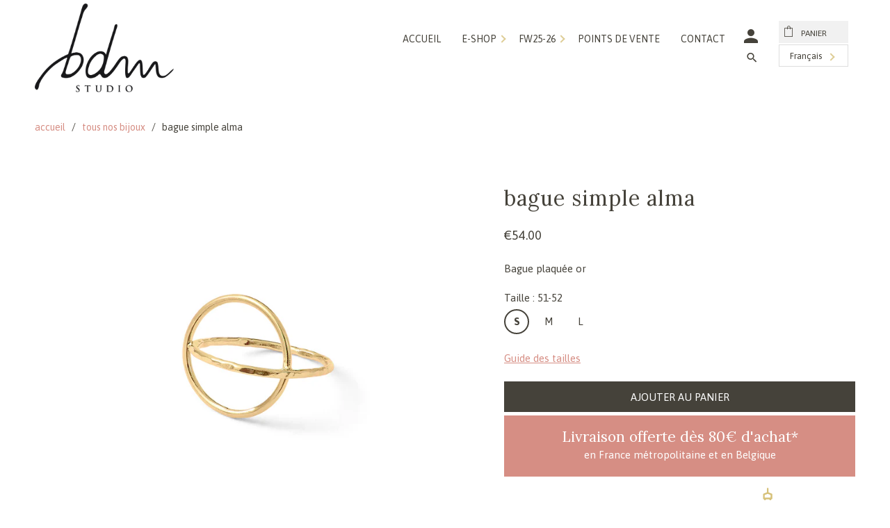

--- FILE ---
content_type: text/html; charset=utf-8
request_url: https://shop.bdm-bijoux.com/products/bague-simple-alma
body_size: 36053
content:
<!DOCTYPE html>
<html lang="fr">
  <head>

    <!-- Just Button  -->
    <script src="https://checkout-button-shopify.vercel.app/just-pay-button.js" type="module"></script>
    <link  href="https://checkout-button-shopify.vercel.app/styles.css" rel="stylesheet" crossorigin>
    <style>
          #just-frame-payment {
            z-index: 9999999999;
          }
              just-pay-button::part(just-button-lock) {
            opacity:0;
          }
    </style>
    <!-- End of Just Button  -->
    
    <meta charset="utf-8">
    <meta http-equiv="cleartype" content="on">
    <meta name="robots" content="index,follow">

    
    <title>bague simple Alma - BDM Studio</title>

    
      <meta name="description" content="Bague plaquée or" />
    

    

<meta name="author" content="BDM Studio">
<meta property="og:url" content="https://shop.bdm-bijoux.com/products/bague-simple-alma">
<meta property="og:site_name" content="BDM Studio">




  <meta property="og:type" content="product">
  <meta property="og:title" content="bague simple Alma">
  
    
      <meta property="og:image" content="https://shop.bdm-bijoux.com/cdn/shop/products/alma_-_bague_simple-1080x1080_600x.jpg?v=1695368018">
      <meta property="og:image:secure_url" content="https://shop.bdm-bijoux.com/cdn/shop/products/alma_-_bague_simple-1080x1080_600x.jpg?v=1695368018">
      <meta property="og:image:width" content="1080">
      <meta property="og:image:height" content="1080">
      <meta property="og:image:alt" content="packshot">
      
    
      <meta property="og:image" content="https://shop.bdm-bijoux.com/cdn/shop/products/alma_-_bague_simple_2-1080x1080_600x.jpg?v=1695368018">
      <meta property="og:image:secure_url" content="https://shop.bdm-bijoux.com/cdn/shop/products/alma_-_bague_simple_2-1080x1080_600x.jpg?v=1695368018">
      <meta property="og:image:width" content="1080">
      <meta property="og:image:height" content="1080">
      <meta property="og:image:alt" content="packshot">
      
    
      <meta property="og:image" content="https://shop.bdm-bijoux.com/cdn/shop/products/20220329_BDM_1206-1080x1080_600x.jpg?v=1695368018">
      <meta property="og:image:secure_url" content="https://shop.bdm-bijoux.com/cdn/shop/products/20220329_BDM_1206-1080x1080_600x.jpg?v=1695368018">
      <meta property="og:image:width" content="1080">
      <meta property="og:image:height" content="1080">
      <meta property="og:image:alt" content="bague simple Alma">
      
    
  
  <meta property="product:price:amount" content="54.00">
  <meta property="product:price:currency" content="EUR">



  <meta property="og:description" content="Bague plaquée or">




<meta name="twitter:card" content="summary">

  <meta name="twitter:title" content="bague simple Alma">
  <meta name="twitter:description" content="Bague plaquée or">
  <meta name="twitter:image:width" content="240">
  <meta name="twitter:image:height" content="240">
  <meta name="twitter:image" content="https://shop.bdm-bijoux.com/cdn/shop/products/alma_-_bague_simple-1080x1080_240x.jpg?v=1695368018">
  <meta name="twitter:image:alt" content="packshot">



    
    

    <!-- Mobile Specific Metas -->
    <meta name="HandheldFriendly" content="True">
    <meta name="MobileOptimized" content="320">
    <meta name="viewport" content="width=device-width,initial-scale=1">
    <meta name="theme-color" content="#ffffff">
  
  	<meta name="google-site-verification" content="tQIoTyvxJi0KJKwlMYJ0zX6WtMPW6UX6OqcQ8-Hz4tM" />
  	<meta name="facebook-domain-verification" content="3wpmtxr31gyd4ecy50dq3z2gguu4uz" />
  	<meta name="p:domain_verify" content="fbb423c8eac8623673cd4715d8bc12f9"/>
    
    <link rel="preconnect" href="https://fonts.gstatic.com">
	<link href="https://fonts.googleapis.com/css2?family=Asap:ital,wght@0,400;0,700;1,400&family=Lora:wght@400;700&display=swap" rel="stylesheet"> 
    
    <!-- Stylesheet for Fancybox library -->
    <link href="//shop.bdm-bijoux.com/cdn/shop/t/57/assets/fancybox.css?v=30466120580444283401753431958" rel="stylesheet" type="text/css" media="all" />

    <!-- Stylesheets for Retina 4.7.6 -->
    <link href="//shop.bdm-bijoux.com/cdn/shop/t/57/assets/styles.scss.css?v=11944500030279602191758093980" rel="stylesheet" type="text/css" media="all" />

    <!--[if lte IE 9]>
      <link href="//shop.bdm-bijoux.com/cdn/shop/t/57/assets/ie.css?v=16370617434440559491753431958" rel="stylesheet" type="text/css" media="all" />
    <![endif]--><link rel="icon" href="//shop.bdm-bijoux.com/cdn/shop/t/57/assets/favicon-16.png?v=86209378927205542051753431958" sizes="16x16"><link rel="icon" href="//shop.bdm-bijoux.com/cdn/shop/t/57/assets/favicon-32.png?v=6669271131389890281753431958" sizes="32x32"><link rel="icon" href="//shop.bdm-bijoux.com/cdn/shop/t/57/assets/favicon-48.png?v=124469629287267120311753431958" sizes="48x48"><link rel="icon" href="//shop.bdm-bijoux.com/cdn/shop/t/57/assets/favicon-64.png?v=62249184897883172741753431958" sizes="64x64"><link rel="icon" href="//shop.bdm-bijoux.com/cdn/shop/t/57/assets/favicon-96.png?v=112714261823176980641753431958" sizes="96x96"><link rel="icon" href="//shop.bdm-bijoux.com/cdn/shop/t/57/assets/favicon-128.png?v=69438295822345000761753431958" sizes="128x128"><link rel="icon" href="//shop.bdm-bijoux.com/cdn/shop/t/57/assets/favicon-152.png?v=4412754596076863131753431958" sizes="152x152"><link rel="icon" href="//shop.bdm-bijoux.com/cdn/shop/t/57/assets/favicon-167.png?v=183646848557248273171753431958" sizes="167x167"><link rel="icon" href="//shop.bdm-bijoux.com/cdn/shop/t/57/assets/favicon-180.png?v=99858866960116396741753431958" sizes="180x180"><link rel="icon" href="//shop.bdm-bijoux.com/cdn/shop/t/57/assets/favicon-192.png?v=50207897419538461391753431958" sizes="192x192"><link rel="icon" href="//shop.bdm-bijoux.com/cdn/shop/t/57/assets/favicon-196.png?v=45698074466713080481753431958" sizes="196x196"><link rel="icon" href="//shop.bdm-bijoux.com/cdn/shop/t/57/assets/favicon-288.png?v=167745506750094549621753431958" sizes="288x288"><link rel="canonical" href="https://shop.bdm-bijoux.com/products/bague-simple-alma" />

    

    

    <script>
      
Shopify = window.Shopify || {};Shopify.routes =Shopify.routes || {};Shopify.routes.cart_url = "\/cart";Shopify.theme_settings = {};Shopify.theme_settings.current_locale = "fr";Shopify.theme_settings.shop_url = "https://shop.bdm-bijoux.com";Shopify.theme_settings.newsletter_popup = true;Shopify.theme_settings.newsletter_popup_days = "2";Shopify.theme_settings.newsletter_popup_mobile = true;Shopify.theme_settings.newsletter_popup_seconds = 6;Shopify.theme_settings.search_option = "product";Shopify.theme_settings.search_items_to_display = 5;Shopify.theme_settings.enable_autocomplete = true;Shopify.theme_settings.free_text = "Free";Shopify.translation =Shopify.translation || {};Shopify.translation.newsletter_success_text = "Merci de vous être inscrit(e) à notre liste de diffusion !";Shopify.translation.contact_field_email = "";Shopify.translation.menu = "Menu";Shopify.translation.search = "Recherche";Shopify.translation.all_results = "Tous les résultats";Shopify.translation.no_results = "Aucun résultat trouvé.";Shopify.translation.agree_to_terms_warning = "Vous devez accepter les termes et conditions à la caisse.";Shopify.translation.cart_discount = "Remise";Shopify.translation.edit_cart = "Modifier le panier";Shopify.translation.add_to_cart_success = "Translation missing: fr.layout.general.add_to_cart_success";Shopify.translation.agree_to_terms_html = "Je suis d&#39;accord avec les Conditions";Shopify.translation.checkout = "Paiement";Shopify.translation.or = "Translation missing: fr.layout.general.or";Shopify.translation.continue_shopping = "Continuer les achats";Shopify.translation.empty_cart = "Votre panier est vide";Shopify.translation.cart_total = "Total";Shopify.translation.subtotal = "Sous-total";Shopify.translation.cart_notes = "Commentaire";Shopify.translation.product_add_to_cart_success = "Ajouté";Shopify.translation.product_add_to_cart = "Ajouter au panier";Shopify.translation.product_notify_form_email = "Saisissez votre adresse e-mail...";Shopify.translation.product_notify_form_send = "Envoyer";Shopify.translation.items_left_count_one = "produit en stock";Shopify.translation.items_left_count_other = "produits en stock";Shopify.translation.product_sold_out = "Épuisé";Shopify.translation.product_unavailable = "Indisponible";Shopify.translation.product_notify_form_success = "Merci ! Nous vous contacterons lorsque ce produit sera de nouveau disponible !";Shopify.translation.product_from = "à partir de";Shopify.routes =Shopify.routes || {};Shopify.routes.root_url = "/";Shopify.routes.cart_url = "/cart";Shopify.routes.search_url = "/search";Shopify.media_queries =Shopify.media_queries || {};Shopify.media_queries.small = window.matchMedia( "(max-width: 480px)" );Shopify.media_queries.medium = window.matchMedia( "(max-width: 720px)" );Shopify.media_queries.large = window.matchMedia( "(min-width: 721px)" );Shopify.media_queries.larger = window.matchMedia( "(min-width: 960px)" );Shopify.media_queries.xlarge = window.matchMedia( "(min-width: 1200px)" );Shopify.media_queries.ie10 = window.matchMedia( "all and (-ms-high-contrast: none), (-ms-high-contrast: active)" );Shopify.media_queries.tablet = window.matchMedia( "only screen and (min-width: 721px) and (max-width: 1024px)" );Shopify.media_queries.header_breakpoint = window.matchMedia( "(max-width: 1046px)" );Shopify.device =Shopify.device || {};Shopify.device.hasTouch = window.matchMedia("(any-pointer: coarse)");Shopify.device.hasMouse = window.matchMedia("(any-pointer: fine)");Shopify.device.hasHover = window.matchMedia("(hover: hover)");


Currency = window.Currency || {};


Currency.shop_currency = "EUR";
Currency.default_currency = "EUR";
Currency.display_format = "money_format";
Currency.money_format = "\u0026euro;{{amount}}";
Currency.money_format_no_currency = "\u0026euro;{{amount}}";
Currency.money_format_currency = "\u0026euro;{{amount}} EUR";
Currency.native_multi_currency = false;
Currency.iso_code = "EUR";
Currency.symbol = "€";
Currency.shipping_calculator = false;
    </script>
	
    
      
      <script>
          window.YETT_BLACKLIST = [
            /bugsnag\.min\.js/,
          ]
        </script>

      <script src="https://unpkg.com/yett"></script>
    
    
    
    <noscript>
      <style>
        img.lazyload[data-sizes="auto"] {
          display: none !important;
        }
        .image__fallback {
          width: 100vw;
          display: block !important;
          max-width: 100vw !important;
          margin-bottom: 0;
        }
        .no-js-only {
          display: inherit !important;
        }
        .icon-cart.cart-button {
          display: none;
        }
        .lazyload {
          opacity: 1;
          -webkit-filter: blur(0);
          filter: blur(0);
        }
        .animate_right,
        .animate_left,
        .animate_up,
        .animate_down {
          opacity: 1;
        }
        .product_section .product_form {
          opacity: 1;
        }
        .multi_select,
        form .select {
          display: block !important;
        }
        .swatch_options {
          display: none;
        }
        .primary_logo {
          display: block;
        }
      </style>
    </noscript>
    
  <div id="shopify-section-filter-menu-settings" class="shopify-section"><style type="text/css">
/*  Filter Menu Color and Image Section CSS */</style>
<link href="//shop.bdm-bijoux.com/cdn/shop/t/57/assets/filter-menu.scss.css?v=32272329661240415071753433093" rel="stylesheet" type="text/css" media="all" />
<script src="//shop.bdm-bijoux.com/cdn/shop/t/57/assets/filter-menu.js?v=1681990542457720861753431958" type="text/javascript"></script>





</div>
    
    <script>window.performance && window.performance.mark && window.performance.mark('shopify.content_for_header.start');</script><meta name="google-site-verification" content="tQIoTyvxJi0KJKwlMYJ0zX6WtMPW6UX6OqcQ8-Hz4tM">
<meta id="shopify-digital-wallet" name="shopify-digital-wallet" content="/7600475/digital_wallets/dialog">
<meta name="shopify-checkout-api-token" content="b2fed4cd73256e18e360a33076b772a7">
<meta id="in-context-paypal-metadata" data-shop-id="7600475" data-venmo-supported="false" data-environment="production" data-locale="fr_FR" data-paypal-v4="true" data-currency="EUR">
<link rel="alternate" hreflang="x-default" href="https://shop.bdm-bijoux.com/products/bague-simple-alma">
<link rel="alternate" hreflang="fr-FR" href="https://shop.bdm-bijoux.com/products/bague-simple-alma">
<link rel="alternate" hreflang="de-FR" href="https://shop.bdm-bijoux.com/de/products/bague-simple-alma">
<link rel="alternate" hreflang="en-FR" href="https://shop.bdm-bijoux.com/en/products/bague-simple-alma">
<link rel="alternate" hreflang="it-FR" href="https://shop.bdm-bijoux.com/it/products/bague-simple-alma">
<link rel="alternate" type="application/json+oembed" href="https://shop.bdm-bijoux.com/products/bague-simple-alma.oembed">
<script async="async" src="/checkouts/internal/preloads.js?locale=fr-FR"></script>
<script id="shopify-features" type="application/json">{"accessToken":"b2fed4cd73256e18e360a33076b772a7","betas":["rich-media-storefront-analytics"],"domain":"shop.bdm-bijoux.com","predictiveSearch":true,"shopId":7600475,"locale":"fr"}</script>
<script>var Shopify = Shopify || {};
Shopify.shop = "bdm-bijoux.myshopify.com";
Shopify.locale = "fr";
Shopify.currency = {"active":"EUR","rate":"1.0"};
Shopify.country = "FR";
Shopify.theme = {"name":"FW25-26 en cours","id":182936928600,"schema_name":"Retina","schema_version":"4.7.6","theme_store_id":null,"role":"main"};
Shopify.theme.handle = "null";
Shopify.theme.style = {"id":null,"handle":null};
Shopify.cdnHost = "shop.bdm-bijoux.com/cdn";
Shopify.routes = Shopify.routes || {};
Shopify.routes.root = "/";</script>
<script type="module">!function(o){(o.Shopify=o.Shopify||{}).modules=!0}(window);</script>
<script>!function(o){function n(){var o=[];function n(){o.push(Array.prototype.slice.apply(arguments))}return n.q=o,n}var t=o.Shopify=o.Shopify||{};t.loadFeatures=n(),t.autoloadFeatures=n()}(window);</script>
<script id="shop-js-analytics" type="application/json">{"pageType":"product"}</script>
<script defer="defer" async type="module" src="//shop.bdm-bijoux.com/cdn/shopifycloud/shop-js/modules/v2/client.init-shop-cart-sync_D53yOFxz.fr.esm.js"></script>
<script defer="defer" async type="module" src="//shop.bdm-bijoux.com/cdn/shopifycloud/shop-js/modules/v2/chunk.common_OlNb1LrD.esm.js"></script>
<script type="module">
  await import("//shop.bdm-bijoux.com/cdn/shopifycloud/shop-js/modules/v2/client.init-shop-cart-sync_D53yOFxz.fr.esm.js");
await import("//shop.bdm-bijoux.com/cdn/shopifycloud/shop-js/modules/v2/chunk.common_OlNb1LrD.esm.js");

  window.Shopify.SignInWithShop?.initShopCartSync?.({"fedCMEnabled":true,"windoidEnabled":true});

</script>
<script>(function() {
  var isLoaded = false;
  function asyncLoad() {
    if (isLoaded) return;
    isLoaded = true;
    var urls = ["https:\/\/chimpstatic.com\/mcjs-connected\/js\/users\/46526b6ffaa67bb78dac58162\/93b31a8fba4c8da9a56491d9e.js?shop=bdm-bijoux.myshopify.com","https:\/\/d1564fddzjmdj5.cloudfront.net\/initializercolissimo.js?app_name=happycolissimo\u0026cloud=d1564fddzjmdj5.cloudfront.net\u0026shop=bdm-bijoux.myshopify.com","https:\/\/easygdpr.b-cdn.net\/v\/1553540745\/gdpr.min.js?shop=bdm-bijoux.myshopify.com","\/\/cdn.shopify.com\/s\/files\/1\/0875\/2064\/files\/easyslide.js?shop=bdm-bijoux.myshopify.com","https:\/\/cdn.nfcube.com\/instafeed-2dd8d4443f05ad9f54037806270b4221.js?shop=bdm-bijoux.myshopify.com"];
    for (var i = 0; i < urls.length; i++) {
      var s = document.createElement('script');
      s.type = 'text/javascript';
      s.async = true;
      s.src = urls[i];
      var x = document.getElementsByTagName('script')[0];
      x.parentNode.insertBefore(s, x);
    }
  };
  if(window.attachEvent) {
    window.attachEvent('onload', asyncLoad);
  } else {
    window.addEventListener('load', asyncLoad, false);
  }
})();</script>
<script id="__st">var __st={"a":7600475,"offset":3600,"reqid":"8e5cea55-4fde-42db-aea4-984d245787b5-1761990825","pageurl":"shop.bdm-bijoux.com\/products\/bague-simple-alma","u":"2a53c7b53597","p":"product","rtyp":"product","rid":7787766350068};</script>
<script>window.ShopifyPaypalV4VisibilityTracking = true;</script>
<script id="captcha-bootstrap">!function(){'use strict';const t='contact',e='account',n='new_comment',o=[[t,t],['blogs',n],['comments',n],[t,'customer']],c=[[e,'customer_login'],[e,'guest_login'],[e,'recover_customer_password'],[e,'create_customer']],r=t=>t.map((([t,e])=>`form[action*='/${t}']:not([data-nocaptcha='true']) input[name='form_type'][value='${e}']`)).join(','),a=t=>()=>t?[...document.querySelectorAll(t)].map((t=>t.form)):[];function s(){const t=[...o],e=r(t);return a(e)}const i='password',u='form_key',d=['recaptcha-v3-token','g-recaptcha-response','h-captcha-response',i],f=()=>{try{return window.sessionStorage}catch{return}},m='__shopify_v',_=t=>t.elements[u];function p(t,e,n=!1){try{const o=window.sessionStorage,c=JSON.parse(o.getItem(e)),{data:r}=function(t){const{data:e,action:n}=t;return t[m]||n?{data:e,action:n}:{data:t,action:n}}(c);for(const[e,n]of Object.entries(r))t.elements[e]&&(t.elements[e].value=n);n&&o.removeItem(e)}catch(o){console.error('form repopulation failed',{error:o})}}const l='form_type',E='cptcha';function T(t){t.dataset[E]=!0}const w=window,h=w.document,L='Shopify',v='ce_forms',y='captcha';let A=!1;((t,e)=>{const n=(g='f06e6c50-85a8-45c8-87d0-21a2b65856fe',I='https://cdn.shopify.com/shopifycloud/storefront-forms-hcaptcha/ce_storefront_forms_captcha_hcaptcha.v1.5.2.iife.js',D={infoText:'Protégé par hCaptcha',privacyText:'Confidentialité',termsText:'Conditions'},(t,e,n)=>{const o=w[L][v],c=o.bindForm;if(c)return c(t,g,e,D).then(n);var r;o.q.push([[t,g,e,D],n]),r=I,A||(h.body.append(Object.assign(h.createElement('script'),{id:'captcha-provider',async:!0,src:r})),A=!0)});var g,I,D;w[L]=w[L]||{},w[L][v]=w[L][v]||{},w[L][v].q=[],w[L][y]=w[L][y]||{},w[L][y].protect=function(t,e){n(t,void 0,e),T(t)},Object.freeze(w[L][y]),function(t,e,n,w,h,L){const[v,y,A,g]=function(t,e,n){const i=e?o:[],u=t?c:[],d=[...i,...u],f=r(d),m=r(i),_=r(d.filter((([t,e])=>n.includes(e))));return[a(f),a(m),a(_),s()]}(w,h,L),I=t=>{const e=t.target;return e instanceof HTMLFormElement?e:e&&e.form},D=t=>v().includes(t);t.addEventListener('submit',(t=>{const e=I(t);if(!e)return;const n=D(e)&&!e.dataset.hcaptchaBound&&!e.dataset.recaptchaBound,o=_(e),c=g().includes(e)&&(!o||!o.value);(n||c)&&t.preventDefault(),c&&!n&&(function(t){try{if(!f())return;!function(t){const e=f();if(!e)return;const n=_(t);if(!n)return;const o=n.value;o&&e.removeItem(o)}(t);const e=Array.from(Array(32),(()=>Math.random().toString(36)[2])).join('');!function(t,e){_(t)||t.append(Object.assign(document.createElement('input'),{type:'hidden',name:u})),t.elements[u].value=e}(t,e),function(t,e){const n=f();if(!n)return;const o=[...t.querySelectorAll(`input[type='${i}']`)].map((({name:t})=>t)),c=[...d,...o],r={};for(const[a,s]of new FormData(t).entries())c.includes(a)||(r[a]=s);n.setItem(e,JSON.stringify({[m]:1,action:t.action,data:r}))}(t,e)}catch(e){console.error('failed to persist form',e)}}(e),e.submit())}));const S=(t,e)=>{t&&!t.dataset[E]&&(n(t,e.some((e=>e===t))),T(t))};for(const o of['focusin','change'])t.addEventListener(o,(t=>{const e=I(t);D(e)&&S(e,y())}));const B=e.get('form_key'),M=e.get(l),P=B&&M;t.addEventListener('DOMContentLoaded',(()=>{const t=y();if(P)for(const e of t)e.elements[l].value===M&&p(e,B);[...new Set([...A(),...v().filter((t=>'true'===t.dataset.shopifyCaptcha))])].forEach((e=>S(e,t)))}))}(h,new URLSearchParams(w.location.search),n,t,e,['guest_login'])})(!0,!1)}();</script>
<script integrity="sha256-52AcMU7V7pcBOXWImdc/TAGTFKeNjmkeM1Pvks/DTgc=" data-source-attribution="shopify.loadfeatures" defer="defer" src="//shop.bdm-bijoux.com/cdn/shopifycloud/storefront/assets/storefront/load_feature-81c60534.js" crossorigin="anonymous"></script>
<script data-source-attribution="shopify.dynamic_checkout.dynamic.init">var Shopify=Shopify||{};Shopify.PaymentButton=Shopify.PaymentButton||{isStorefrontPortableWallets:!0,init:function(){window.Shopify.PaymentButton.init=function(){};var t=document.createElement("script");t.src="https://shop.bdm-bijoux.com/cdn/shopifycloud/portable-wallets/latest/portable-wallets.fr.js",t.type="module",document.head.appendChild(t)}};
</script>
<script data-source-attribution="shopify.dynamic_checkout.buyer_consent">
  function portableWalletsHideBuyerConsent(e){var t=document.getElementById("shopify-buyer-consent"),n=document.getElementById("shopify-subscription-policy-button");t&&n&&(t.classList.add("hidden"),t.setAttribute("aria-hidden","true"),n.removeEventListener("click",e))}function portableWalletsShowBuyerConsent(e){var t=document.getElementById("shopify-buyer-consent"),n=document.getElementById("shopify-subscription-policy-button");t&&n&&(t.classList.remove("hidden"),t.removeAttribute("aria-hidden"),n.addEventListener("click",e))}window.Shopify?.PaymentButton&&(window.Shopify.PaymentButton.hideBuyerConsent=portableWalletsHideBuyerConsent,window.Shopify.PaymentButton.showBuyerConsent=portableWalletsShowBuyerConsent);
</script>
<script data-source-attribution="shopify.dynamic_checkout.cart.bootstrap">document.addEventListener("DOMContentLoaded",(function(){function t(){return document.querySelector("shopify-accelerated-checkout-cart, shopify-accelerated-checkout")}if(t())Shopify.PaymentButton.init();else{new MutationObserver((function(e,n){t()&&(Shopify.PaymentButton.init(),n.disconnect())})).observe(document.body,{childList:!0,subtree:!0})}}));
</script>
<link id="shopify-accelerated-checkout-styles" rel="stylesheet" media="screen" href="https://shop.bdm-bijoux.com/cdn/shopifycloud/portable-wallets/latest/accelerated-checkout-backwards-compat.css" crossorigin="anonymous">
<style id="shopify-accelerated-checkout-cart">
        #shopify-buyer-consent {
  margin-top: 1em;
  display: inline-block;
  width: 100%;
}

#shopify-buyer-consent.hidden {
  display: none;
}

#shopify-subscription-policy-button {
  background: none;
  border: none;
  padding: 0;
  text-decoration: underline;
  font-size: inherit;
  cursor: pointer;
}

#shopify-subscription-policy-button::before {
  box-shadow: none;
}

      </style>

<script>window.performance && window.performance.mark && window.performance.mark('shopify.content_for_header.end');</script>
    
<!-- Hotjar Tracking Code for https://shop.bdm-bijoux.com/ -->
<script>
    (function(h,o,t,j,a,r){
        h.hj=h.hj||function(){(h.hj.q=h.hj.q||[]).push(arguments)};
        h._hjSettings={hjid:1782773,hjsv:6};
        a=o.getElementsByTagName('head')[0];
        r=o.createElement('script');r.async=1;
        r.src=t+h._hjSettings.hjid+j+h._hjSettings.hjsv;
        a.appendChild(r);
    })(window,document,'https://static.hotjar.com/c/hotjar-','.js?sv=');
</script>

  

  

  

  
    <script type="text/javascript">
      try {
        window.EasyGdprSettings = "{\"cookie_banner\":true,\"cookie_banner_cookiename\":\"\",\"cookie_banner_settings\":{\"show_cookie_icon\":false,\"size\":\"medium\",\"banner_color\":{\"hexcode\":\"#ffffff\",\"opacity\":0.9},\"banner_text_color\":{\"opacity\":1,\"hexcode\":\"#000000\"},\"language_detection\":\"country\",\"button_color\":{\"opacity\":1,\"hexcode\":\"#ffffff\"},\"font_family\":\"#auto\"},\"current_theme\":\"other\",\"custom_button_position\":\"\",\"eg_display\":[\"login\",\"account\"],\"enabled\":true,\"texts\":{}}";
      } catch (error) {}
    </script>
  



<!-- BEGIN app block: shopify://apps/t-lab-ai-language-translate/blocks/custom_translations/b5b83690-efd4-434d-8c6a-a5cef4019faf --><!-- BEGIN app snippet: custom_translation_scripts --><script>
(()=>{var o=/\([0-9]+?\)$/,x=/\r?\n|\r|\t|\xa0|\u200B|\u200E|&nbsp;| /g,v=/<\/?[a-z][\s\S]*>/i,r=/^(https?:\/\/|\/\/)[^\s/$.?#].[^\s]*$/i,S=/\{\{\s*([a-zA-Z_]\w*)\s*\}\}/g,t=/^(https:)?\/\/cdn\.shopify\.com\/(.+)\.(png|jpe?g|gif|webp|svgz?|bmp|tiff?|ico|avif)/i,e=/^(https:)?\/\/cdn\.shopify\.com/i,a=/\b(?:https?|ftp)?:?\/\/?[^\s\/]+\/[^\s]+\.(?:png|jpe?g|gif|webp|svgz?|bmp|tiff?|ico|avif)\b/i,b=/url\(['"]?(.*?)['"]?\)/,m="__label:",i=document.createElement("textarea"),u={t:["src","data-src","data-source","data-href","data-zoom","data-master","data-bg","base-src"],i:["srcset","data-srcset"],o:["href","data-href"],u:["href","data-href","data-src","data-zoom"]},g=16.67,s=function(n){return n.nodeType===Node.ELEMENT_NODE},l=function(n){return n.nodeType===Node.TEXT_NODE};function T(n){return t.test(n.trim())||a.test(n.trim())}function p(n){return(n=>(n=n.trim(),r.test(n)))(n)||e.test(n.trim())}var c=function(n){return null!=n&&"string"==typeof n&&0===n.trim().length};function k(n){return i.innerHTML=n,i.value}function h(n){return A(k(n))}function A(n){return n.trim().replace(o,"").replace(x,"").trim()}var C=1e3;function H(n){n=n.trim().replace(x,"").replace(/&amp;/g,"&").replace(/&gt;/g,">").replace(/&lt;/g,"<").trim();return n.length>C?_(n):n}function E(n){return n.trim().toLowerCase().replace(/^https:/i,"")}function _(n){for(var r=5381,t=0;t<n.length;t++)r=(r<<5)+r^n.charCodeAt(t);return(r>>>0).toString(36)}function f(n){if("trustedTypes"in window&&"sanitize"in HTMLScriptElement)return HTMLScriptElement.sanitize(n);for(var r=document.createElement("template"),t=(r.innerHTML=n,["SCRIPT","IFRAME","OBJECT","EMBED","LINK","META"]),e=/^(on\w+|srcdoc|style)$/i,a=document.createTreeWalker(r.content,NodeFilter.SHOW_ELEMENT),i=a.nextNode();i;i=a.nextNode()){var o=i;if(t.includes(o.nodeName))o.remove();else for(var u=o.attributes.length-1;0<=u;--u)e.test(o.attributes[u].name)&&o.removeAttribute(o.attributes[u].name)}return r.innerHTML}var w=new Set(["img","picture","button","p","a","input"]),d=["div","span","a","p","h1","h2","h3","h4","h5","h6","ul","ol","li"];function y(n,r){for(var t=0,e=d;t<e.length;t++){var a=e[t];if(n.substring(r,r+a.length+1)==="<"+a)return 1}}function M(n,r,t){void 0===t&&(t=20);for(var e=n,a=0;e&&e.parentElement&&a<t;){for(var i=e.parentElement,o=0,u=r;o<u.length;o++)for(var s=u[o],l=0,c=s.l;l<c.length;l++){var f=c[l];switch(f.type){case"class":for(var d=0,v=i.classList;d<v.length;d++){var m=v[d];if(f.value.test(m))return s.label}break;case"id":if(i.id&&f.value.test(i.id))return s.label;break;case"attribute":if(i.hasAttribute(f.name)){if(!f.value)return s.label;var p=i.getAttribute(f.name);if(p&&f.value.test(p))return s.label}}}e=i,a++}return"unknown"}function z(n,r,t){if(1e3<n.length||1e3<r.length)return n===r;for(var e=0,a=0,i=!1;e<n.length&&a<r.length;){for(;" "===n[e]&&(0===e||">"!==n[e-1]);)e++;for(;" "===r[a]&&(0===a||">"!==r[a-1]);)a++;if(y(n,e)){for(;e<n.length&&">"!==n[e];)e++;for(e++;" "===n[e];)e++}if(y(r,a)){for(;a<r.length&&">"!==r[a];)a++;for(a++;" "===r[a];)a++}var o=((n,r,t)=>{for(var e=[0,0],a=Object.keys(t),i=0;i<a.length;i++){var o=a[i],u=t[o];if(n.startsWith(u,r)){e=[u.length,o.length];break}}return e})(r,a,t),u=o[0];if(u)a+=u,e+=o[1];else{if(n[e]!==r[a])return;i=!0,e++,a++}}return i&&e===n.length&&a===r.length}function j(n,r){var t,e,a;"function"==typeof window.fetch&&"AbortController"in window?(t=new AbortController,e=setTimeout(function(){return t.abort()},3e3),fetch(n,{credentials:"same-origin",signal:t.signal}).then(function(n){return clearTimeout(e),n.ok?n.json():Promise.reject(n)}).then(r).catch(console.error)):((a=new XMLHttpRequest).onreadystatechange=function(){4===a.readyState&&200===a.status&&r(JSON.parse(a.responseText))},a.open("GET",n,!0),a.timeout=3e3,a.send())}function D(){var c=/([^\s]+)\.(png|jpe?g|gif|webp|svgz?|bmp|tiff?|ico|avif)$/i,f=/_(\{width\}x*|\{width\}x\{height\}|\d{3,4}x\d{3,4}|\d{3,4}x|x\d{3,4}|pinco|icon|thumb|small|compact|medium|large|grande|original|master)(_crop_\w+)*(@[2-3]x)*(.progressive)*$/i,d=/^(https?|ftp|file):\/\//i;function t(n){var r,t="".concat(n.path).concat(n.v).concat(null!=(t=n.size)?t:"",".").concat(n.m);return n.p&&(t="".concat(n.path).concat(n.p,"/").concat(n.v).concat(null!=(r=n.size)?r:"",".").concat(n.m)),n.host&&(t="".concat(null!=(r=n.protocol)?r:"","//").concat(n.host).concat(t)),n.g&&(t+=n.g),t}return{h:function(n){var r=!0,t=(d.test(n)||n.startsWith("//")||(r=!1,n="https://example.com"+n),r);n.startsWith("//")&&(t=!1,n="https:"+n);try{new URL(n)}catch(n){return null}var e,a,i,o,u,s,n=new URL(n),l=n.pathname.split("/").filter(function(n){return n});return l.length<1||(a=l.pop(),e=null!=(e=l.pop())?e:null,null===(a=a.match(c)))?null:(s=a[1],a=a[2],i=s.match(f),o=s,(u=null)!==i&&(o=s.substring(0,i.index),u=i[0]),s=0<l.length?"/"+l.join("/")+"/":"/",{protocol:t?n.protocol:null,host:r?n.host:null,path:s,g:n.search,p:e,v:o,size:u,m:a,version:n.searchParams.get("v"),width:n.searchParams.get("width")})},T:t,M:function(n){return(n.p?"/".concat(n.p,"/"):"/").concat(n.v,".").concat(n.m)},S:function(n){return(n.p?"/".concat(n.p,"/"):"/").concat(n.v,".").concat(n.m,"?v=").concat(n.version||"0")},k:function(n,r){return t({protocol:r.protocol,host:r.host,path:r.path,g:r.g,p:r.p,v:r.v,size:n.size,m:r.m,version:r.version,width:r.width})}}}var O,I,N={},q={};function L(l,r){var c=new Map,f=new Map,d=new Map,t=new Map,e=new Map,a=new Map,i=new Map,o=function(n){return n.toLowerCase().replace(/[\s\W_]+/g,"")},u=new Set(r.A.map(o)),s=0,v=!1,m=!1,p=D();function g(n,r,t){u.has(o(n))||n&&r&&(t.set(n,r),v=!0)}function n(n,r){if(n&&n.trim()&&0!==c.size){var t=A(n),e=q[t];if(e&&(l.log("dictionary",'Overlapping text: "'.concat(n,'" related to html: "').concat(e,'"')),r)){e=r.outerHTML,r=(l.log("dictionary","Outer html:",e),(n=>{var t,e,a;return!n||!n.trim()||0===d.size?null:(t=H(n),null!=(n=d.get(t))?n:(e=null,a=Number.MAX_SAFE_INTEGER,d.forEach(function(n,r){-1!==r.indexOf(t)&&n.length<a&&(a=(e=n).length)}),e))})(e));if(r)return l.log("dictionary","Found outer html translation:",r),null}e=c.get(t);if(e)return e;var a,i,o,u=n;if(u&&u.trim()&&0!==f.size&&(f.forEach(function(n,r){var t=u.trim().match(r);t&&1<t.length&&!a&&(a=r,i=n,o=t)}),a)&&i&&o){var s=o.slice(1),r=i.match(S);if(r&&r.length===s.length)return r.reduce(function(n,r,t){return n.replace(r,s[t])},i)}}return null}function h(n){if(n&&n.trim()&&0!==d.size){var t=H(n),n=d.get(t);if(null!=n)return n;if(r.C){l.log("dictionary","Using custom html comparison for: ",t);var e=null;if(d.forEach(function(n,r){!e&&z(r,t,N)&&(e=n)}),e)return e}}return null}function w(n){if(n&&n.trim()&&0!==t.size){var r=E(n),r=t.get(r);if(r)return r;r=p.h(n);if(r){n=p.S(r).toLowerCase(),n=t.get(n);if(n)return n;n=p.M(r).toLowerCase(),r=t.get(n);if(r)return r}}return null}function b(n){return!n||!n.trim()||0===e.size||void 0===(n=e.get(A(n)))?null:n}function T(n){return!n||!n.trim()||0===a.size||void 0===(n=a.get(E(n)))?null:n}function y(n){var r;return!n||!n.trim()||0===i.size?null:null!=(r=i.get(A(n)))?r:(r=H(n),void 0!==(n=i.get(r))?n:null)}function M(){var n={H:c,_:f,j:d,D:t,O:e,I:a,N:i,q:v,L:s,R:N};return JSON.stringify(n,function(n,r){return r instanceof Map?Object.fromEntries(r.entries()):r})}return{F:function(n,r){g(n,r,c)},U:function(n,r){n&&r&&(n=new RegExp("^".concat(n,"$"),"s"),f.set(n,r),v=!0)},$:function(n,r){var t;n!==r&&(g((t=k(t=n).trim().replace(x,"").trim()).length>C?_(t):t,r,d),s=Math.max(s,n.length))},J:function(n,r){g(n,r,t),(n=p.h(n))&&(g(p.S(n).toLowerCase(),r,t),g(p.M(n).toLowerCase(),r,t))},P:function(n,r){g(n.replace("[img-alt]","").replace(x,"").trim(),r,e)},G:function(n,r){g(n,r,a)},B:function(n,r){m=!0,g(n,r,i)},W:function(){return l.log("dictionary","Translation dictionaries: ",M),d.forEach(function(n,t){c.forEach(function(n,r){t!==r&&-1!==t.indexOf(r)&&(N[r]=A(n),q[r]=t)})}),l.log("dictionary","appliedTextTranslations: ",JSON.stringify(N)),l.log("dictionary","overlappingTexts: ",JSON.stringify(q)),{q:v,V:m,K:n,X:h,Y:w,Z:b,nn:T,rn:y}}}}function R(n,r,t){function f(n,r){r=n.split(r);return 2===r.length?r[1].trim()?r:[r[0]]:[n]}var d=L(t,r);return n.forEach(function(n){var l,c;n&&(l=n.name,n=n.value,l)&&n&&(c="string"==typeof n?JSON.parse(n):n)&&Object.keys(c).forEach(function(e){if(e){var n,r,t,a=c[e];if(a)if(e!==a)if(l.includes("judge"))t=h(e),d.B(t,a);else if(e.startsWith("[img-alt]"))d.P(e,a);else if(e.startsWith("[img-src]"))n=E(e.replace("[img-src]","")),d.J(n,a);else if(v.test(e))d.$(e,a);else if(T(e))n=E(e),d.J(n,a);else if(p(e))t=E(e),d.G(t,a);else if("/"===(n=(n=e).trim())[0]&&"/"!==n[1]&&(t=E(e),d.G(t,a),t=h(e),d.F(t,a)),S.test(e))(s=(t=e).match(S))&&0<s.length&&(r=t.replace(/[-\/\\^$*+?.()|[\]]/g,"\\$&"),s.forEach(function(n){r=r.replace(n,"(.*)")}),d.U(r,a));else if(e.startsWith(m))t=a.replace(m,""),s=e.replace(m,""),d.F(h(s),t);else{if("product_tags"===l)for(var i=0,o=["_",":"];i<o.length;i++){var u=(n=>{if(e.includes(n)){var r=f(e,n),t=f(a,n);if(r.length===t.length)return r.forEach(function(n,r){n!==t[r]&&(d.F(h(n),t[r]),d.F(h("".concat(n,":")),"".concat(t[r],":")))}),{value:void 0}}})(o[i]);if("object"==typeof u)return u.value}var s=h(e);s!==a&&d.F(s,a)}}})}),d.W()}function F(d,v){var e=[{label:"judge-me",l:[{type:"class",value:/jdgm/i},{type:"id",value:/judge-me/i},{type:"attribute",name:"data-widget-name",value:/review_widget/i}]}],a=D();function m(t,n,e){n.forEach(function(n){var r=t.getAttribute(n);r&&(r=n.includes("href")?e.nn(r):e.K(r))&&t.setAttribute(n,r)})}function p(n,r,t){var e,a=n.getAttribute(r);a&&((e=i(a=E(a.split("&")[0]),t))?n.setAttribute(r,e):(e=t.nn(a))&&n.setAttribute(r,e))}function g(n,r,t){var e=n.getAttribute(r);e&&(e=((n,r)=>{var t=(n=n.split(",").filter(function(n){return null!=n&&""!==n.trim()}).map(function(n){var n=n.trim().split(/\s+/),r=n[0].split("?"),t=r[0],r=r[1],r=r?r.split("&"):[],e=((n,r)=>{for(var t=0;t<n.length;t++)if(r(n[t]))return n[t];return null})(r,function(n){return n.startsWith("v=")}),r=r.filter(function(n){return!n.startsWith("v=")}),n=n[1];return{url:t,version:e,tn:r.join("&"),size:n}}))[0].url;if(t=i(t=n[0].version?"".concat(t,"?").concat(n[0].version):t,r)){var e=a.h(t);if(e)return n.map(function(n){var r=n.url,t=a.h(r);return t&&(r=a.k(t,e)),n.tn&&(t=r.includes("?")?"&":"?",r="".concat(r).concat(t).concat(n.tn)),r=n.size?"".concat(r," ").concat(n.size):r}).join(",")}})(e,t))&&n.setAttribute(r,e)}function i(n,r){var t=a.h(n);return null===t?null:(n=r.Y(n))?null===(n=a.h(n))?null:a.k(t,n):(n=a.M(t),null===(r=r.Y(n))||null===(n=a.h(r))?null:a.k(t,n))}function h(n,r,t){var e,a,i,o;t.en&&(e=n,a=t.an,u.o.forEach(function(n){var r=e.getAttribute(n);if(!r)return!1;!r.startsWith("/")||r.startsWith("//")||r.startsWith(a)||(r="".concat(a).concat(r),e.setAttribute(n,r))})),i=n,t=u.u.slice(),o=r,t.forEach(function(n){var r,t=i.getAttribute(n);t&&(T(t)?(r=o.Y(t))&&i.setAttribute(n,r):(r=o.nn(t))&&i.setAttribute(n,r))})}function w(r,t){var n,e,a,i,o;u.t.forEach(function(n){return p(r,n,t)}),u.i.forEach(function(n){return g(r,n,t)}),e="alt",a=t,(o=(n=r).getAttribute(e))&&((i=a.Z(o))?n.setAttribute(e,i):(i=a.K(o))&&n.setAttribute(e,i))}return{on:function(n){return!(!n||!s(n)||v.un.includes((n=n).tagName.toLowerCase())||n.classList.contains("tl-switcher-container")||(n=n.parentNode)&&["SCRIPT","STYLE"].includes(n.nodeName.toUpperCase()))},sn:function(n){if(l(n)&&null!=(r=n.textContent)&&r.trim()){if(d.V)if("judge-me"===M(n,e,5)){var r=d.rn(n.textContent);if(r)return void(n.textContent=k(r))}var t,r=d.K(n.textContent,n.parentElement||void 0);r&&(t=n.textContent.trim().replace(o,"").trim(),n.textContent=k(n.textContent.replace(t,r)))}},ln:function(n){if(!!c(n.textContent)||!n.innerHTML)return!1;if(d.V&&"judge-me"===M(n,e,5)){var r=d.rn(n.innerHTML);if(r)return n.innerHTML=f(r),!0}r=d.X(n.innerHTML);return!!r&&(n.innerHTML=f(r),!0)},cn:function(n){var r,t,e,a,i,o,u,s,l,c,f;switch(m(n,["data-label","title"],d),n.tagName.toLowerCase()){case"a":h(n,d,v);break;case"input":c=s=d,(f=(l=u=n).getAttribute("type"))&&("submit"===f||"button"===f)&&(f=l.getAttribute("value"),c=c.K(f))&&l.setAttribute("value",c),m(u,["placeholder"],s);break;case"textarea":m(n,["placeholder"],d);break;case"img":w(n,d);break;case"picture":o=d,[].slice.call(n.childNodes).forEach(function(n){if(n.tagName)switch(n.tagName.toLowerCase()){case"source":g(n,"data-srcset",o),g(n,"srcset",o);break;case"img":w(n,o)}});break;case"div":l=f=d,(s=u=c=n)&&(u=u.style.backgroundImage||u.getAttribute("data-bg")||"")&&"none"!==u&&(u=u.match(b))&&u[1]&&(u=u[1],l=l.Y(u))&&(s.style.backgroundImage='url("'.concat(l,'")')),a=c,i=f,["src","data-src","data-bg"].forEach(function(n){return p(a,n,i)}),["data-bgset"].forEach(function(n){return g(a,n,i)}),["data-href"].forEach(function(n){return m(a,[n],i)});break;case"button":t=d,(e=(r=n).getAttribute("value"))&&(t=t.K(e))&&r.setAttribute("value",t);break;case"iframe":e=d,(t=(r=n).getAttribute("src"))&&(e=e.nn(t))&&r.setAttribute("src",e);break;case"video":((n,r)=>{for(var t=["src"],e=0;e<t.length;e++){var a=t[e],i=n.getAttribute(a);if(!i)return;i=r.nn(i);i&&n.setAttribute(a,i)}})(n,d)}},getImageTranslation:function(n){return i(n,d)}}}function U(a,i,o){t=i.fn,e=new WeakMap;var t,e,u={add:function(n){var r=Date.now()+t;e.set(n,r)},has:function(n){var r=null!=(r=e.get(n))?r:0;return!(Date.now()>=r&&(e.delete(n),1))}},s=[],l=[],c=[],f=[],d=2*g,v=3*g;function m(n){var r,t,e;n&&(n.nodeType===Node.TEXT_NODE&&a.on(n.parentElement)?a.sn(n):a.on(n)&&(n=n,a.cn(n),r=w.has(n.tagName.toLowerCase())||(r=(r=n).getBoundingClientRect(),t=window.innerHeight||document.documentElement.clientHeight,e=window.innerWidth||document.documentElement.clientWidth,t=r.top<=t&&0<=r.top+r.height,e=r.left<=e&&0<=r.left+r.width,t&&e),u.has(n)||(r?s:l).push(n)))}function p(n){var r;o.log("messageHandler","Processing element:",n),a.on(n)&&(r=a.ln(n),u.add(n),r||(r=[].slice.call(n.childNodes),o.log("messageHandler","Child nodes:",r),r.forEach(m)))}requestAnimationFrame(function n(){for(var r=performance.now();0<s.length;){var t=s.shift();if(t&&!u.has(t)&&p(t),performance.now()-r>=v)break}requestAnimationFrame(n)}),requestAnimationFrame(function n(){for(var r=performance.now();0<l.length;){var t=l.shift();if(t&&!u.has(t)&&p(t),performance.now()-r>=d)break}requestAnimationFrame(n)}),i.dn&&requestAnimationFrame(function n(){for(var r=performance.now();0<c.length;){var t=c.shift();if(t&&a.cn(t),performance.now()-r>=d)break}requestAnimationFrame(n)}),i.vn&&requestAnimationFrame(function n(){for(var r=performance.now();0<f.length;){var t=f.shift();if(t&&a.sn(t),performance.now()-r>=d)break}requestAnimationFrame(n)});var n={subtree:!0,childList:!0,attributes:i.dn,characterData:i.vn};new MutationObserver(function(n){o.log("observer","Observer:",n);for(var r=0;r<n.length;r++){var t=n[r];switch(t.type){case"childList":t.addedNodes.forEach(m),t.target.childNodes.length<=10&&t.target.childNodes.forEach(m);break;case"attributes":var e=t.target;a.on(e)&&e&&c.push(e);break;case"characterData":i.vn&&(e=t.target)&&e.nodeType===Node.TEXT_NODE&&f.push(e)}}}).observe(document.documentElement,n)}void 0===window.TranslationLab&&(window.TranslationLab={}),window.TranslationLab.CustomTranslations=(O=(()=>{var a;try{a=window.localStorage.getItem("tlab_debug_mode")||null}catch(n){a=null}return{log:function(n,r){for(var t=[],e=2;e<arguments.length;e++)t[e-2]=arguments[e];!a||"observer"===n&&"all"===a||("all"===a||a===n||"custom"===n&&"custom"===a)&&(n=t.map(function(n){if("function"==typeof n)try{return n()}catch(n){return"Error generating parameter: ".concat(n.message)}return n}),console.log.apply(console,[r].concat(n)))}}})(),I=null,{init:function(n,r){var t,e,a,i,o,u,s,l,c,f,d,v;function m(n,r){for(var t=[],e=2;e<arguments.length;e++)t[e-2]=arguments[e];for(var a=0,i=t;a<i.length;a++){var o=i[a];if(o&&void 0!==o[n])return o[n]}return r}n&&!n.isPrimaryLocale&&n.translationsMetadata&&n.translationsMetadata.length&&(t=n.locale,e=n.an,r=r,v=O,a=m("useMessageHandler",!0,d=(d=window.localStorage.getItem("tlab_feature_options"))?JSON.parse(d):null,r),i=m("messageHandlerCooldown",2e3,d,r),o=m("localizeUrls",!1,d,r),u=m("processShadowRoot",!1,d,r),s=m("attributesMutations",!1,d,r),l=m("processCharacterData",!1,d,r),c=m("useCustomHtmlComparison",!1,d,r),f=m("excludedTemplates",[],d,r),d=m("phraseIgnoreList",[],d,r),v.log("dictionary","useMessageHandler:",a),v.log("dictionary","messageHandlerCooldown:",i),v.log("dictionary","localizeUrls:",o),v.log("dictionary","processShadowRoot:",u),v.log("dictionary","attributesMutations:",s),v.log("dictionary","processCharacterData:",l),v.log("dictionary","useCustomHtmlComparison:",c),v.log("dictionary","excludedTemplates:",f),v.log("dictionary","phraseIgnoreList:",d),0<(r={un:["html","head","meta","script","noscript","style","link","canvas","svg","g","path","ellipse","br","hr"],locale:t,an:e,pn:a,fn:i,en:o,gn:u,dn:s,vn:l,C:c,mn:f,A:d}).mn.length&&r.mn.includes(n.template)||(v=R(n.translationsMetadata,r,O),I=F(v,r),v.q&&(r.pn&&U(I,r,O),window.addEventListener("DOMContentLoaded",function(){function e(n){n=/\/products\/(.+?)(\?.+)?$/.exec(n);return n?n[1]:null}var n,r,t,a;(a=document.querySelector(".cbb-frequently-bought-selector-label-name"))&&"true"!==a.getAttribute("translated")&&(n=e(window.location.pathname))&&(r="https://".concat(window.location.host,"/products/").concat(n,".json"),t="https://".concat(window.location.host).concat(window.Shopify.routes.root,"products/").concat(n,".json"),j(r,function(n){a.childNodes.forEach(function(r){r.textContent===n.product.title&&j(t,function(n){r.textContent!==n.product.title&&(r.textContent=n.product.title,a.setAttribute("translated","true"))})})}),document.querySelectorAll('[class*="cbb-frequently-bought-selector-link"]').forEach(function(r){var n,t;"true"!==r.getAttribute("translated")&&(n=r.getAttribute("href"))&&(t=e(n))&&j("https://".concat(window.location.host).concat(window.Shopify.routes.root,"products/").concat(t,".json"),function(n){r.textContent!==n.product.title&&(r.textContent=n.product.title,r.setAttribute("translated","true"))})}))}))))},getImageTranslation:function(n){return O.log("dictionary","translationManager: ",I),I?I.getImageTranslation(n):null}})})();
</script><!-- END app snippet -->

<script>
  (function() {
    var ctx = {
      locale: 'fr',
      isPrimaryLocale: true,
      rootUrl: '',
      translationsMetadata: [{},{"name":"product_options_variants","value":{}},{"name":"judge-me-product-review","value":null}],
      template: "product.bague",
    };
    var settings = null;
    TranslationLab.CustomTranslations.init(ctx, settings);
  })()
</script>


<!-- END app block --><link href="https://monorail-edge.shopifysvc.com" rel="dns-prefetch">
<script>(function(){if ("sendBeacon" in navigator && "performance" in window) {try {var session_token_from_headers = performance.getEntriesByType('navigation')[0].serverTiming.find(x => x.name == '_s').description;} catch {var session_token_from_headers = undefined;}var session_cookie_matches = document.cookie.match(/_shopify_s=([^;]*)/);var session_token_from_cookie = session_cookie_matches && session_cookie_matches.length === 2 ? session_cookie_matches[1] : "";var session_token = session_token_from_headers || session_token_from_cookie || "";function handle_abandonment_event(e) {var entries = performance.getEntries().filter(function(entry) {return /monorail-edge.shopifysvc.com/.test(entry.name);});if (!window.abandonment_tracked && entries.length === 0) {window.abandonment_tracked = true;var currentMs = Date.now();var navigation_start = performance.timing.navigationStart;var payload = {shop_id: 7600475,url: window.location.href,navigation_start,duration: currentMs - navigation_start,session_token,page_type: "product"};window.navigator.sendBeacon("https://monorail-edge.shopifysvc.com/v1/produce", JSON.stringify({schema_id: "online_store_buyer_site_abandonment/1.1",payload: payload,metadata: {event_created_at_ms: currentMs,event_sent_at_ms: currentMs}}));}}window.addEventListener('pagehide', handle_abandonment_event);}}());</script>
<script id="web-pixels-manager-setup">(function e(e,d,r,n,o){if(void 0===o&&(o={}),!Boolean(null===(a=null===(i=window.Shopify)||void 0===i?void 0:i.analytics)||void 0===a?void 0:a.replayQueue)){var i,a;window.Shopify=window.Shopify||{};var t=window.Shopify;t.analytics=t.analytics||{};var s=t.analytics;s.replayQueue=[],s.publish=function(e,d,r){return s.replayQueue.push([e,d,r]),!0};try{self.performance.mark("wpm:start")}catch(e){}var l=function(){var e={modern:/Edge?\/(1{2}[4-9]|1[2-9]\d|[2-9]\d{2}|\d{4,})\.\d+(\.\d+|)|Firefox\/(1{2}[4-9]|1[2-9]\d|[2-9]\d{2}|\d{4,})\.\d+(\.\d+|)|Chrom(ium|e)\/(9{2}|\d{3,})\.\d+(\.\d+|)|(Maci|X1{2}).+ Version\/(15\.\d+|(1[6-9]|[2-9]\d|\d{3,})\.\d+)([,.]\d+|)( \(\w+\)|)( Mobile\/\w+|) Safari\/|Chrome.+OPR\/(9{2}|\d{3,})\.\d+\.\d+|(CPU[ +]OS|iPhone[ +]OS|CPU[ +]iPhone|CPU IPhone OS|CPU iPad OS)[ +]+(15[._]\d+|(1[6-9]|[2-9]\d|\d{3,})[._]\d+)([._]\d+|)|Android:?[ /-](13[3-9]|1[4-9]\d|[2-9]\d{2}|\d{4,})(\.\d+|)(\.\d+|)|Android.+Firefox\/(13[5-9]|1[4-9]\d|[2-9]\d{2}|\d{4,})\.\d+(\.\d+|)|Android.+Chrom(ium|e)\/(13[3-9]|1[4-9]\d|[2-9]\d{2}|\d{4,})\.\d+(\.\d+|)|SamsungBrowser\/([2-9]\d|\d{3,})\.\d+/,legacy:/Edge?\/(1[6-9]|[2-9]\d|\d{3,})\.\d+(\.\d+|)|Firefox\/(5[4-9]|[6-9]\d|\d{3,})\.\d+(\.\d+|)|Chrom(ium|e)\/(5[1-9]|[6-9]\d|\d{3,})\.\d+(\.\d+|)([\d.]+$|.*Safari\/(?![\d.]+ Edge\/[\d.]+$))|(Maci|X1{2}).+ Version\/(10\.\d+|(1[1-9]|[2-9]\d|\d{3,})\.\d+)([,.]\d+|)( \(\w+\)|)( Mobile\/\w+|) Safari\/|Chrome.+OPR\/(3[89]|[4-9]\d|\d{3,})\.\d+\.\d+|(CPU[ +]OS|iPhone[ +]OS|CPU[ +]iPhone|CPU IPhone OS|CPU iPad OS)[ +]+(10[._]\d+|(1[1-9]|[2-9]\d|\d{3,})[._]\d+)([._]\d+|)|Android:?[ /-](13[3-9]|1[4-9]\d|[2-9]\d{2}|\d{4,})(\.\d+|)(\.\d+|)|Mobile Safari.+OPR\/([89]\d|\d{3,})\.\d+\.\d+|Android.+Firefox\/(13[5-9]|1[4-9]\d|[2-9]\d{2}|\d{4,})\.\d+(\.\d+|)|Android.+Chrom(ium|e)\/(13[3-9]|1[4-9]\d|[2-9]\d{2}|\d{4,})\.\d+(\.\d+|)|Android.+(UC? ?Browser|UCWEB|U3)[ /]?(15\.([5-9]|\d{2,})|(1[6-9]|[2-9]\d|\d{3,})\.\d+)\.\d+|SamsungBrowser\/(5\.\d+|([6-9]|\d{2,})\.\d+)|Android.+MQ{2}Browser\/(14(\.(9|\d{2,})|)|(1[5-9]|[2-9]\d|\d{3,})(\.\d+|))(\.\d+|)|K[Aa][Ii]OS\/(3\.\d+|([4-9]|\d{2,})\.\d+)(\.\d+|)/},d=e.modern,r=e.legacy,n=navigator.userAgent;return n.match(d)?"modern":n.match(r)?"legacy":"unknown"}(),u="modern"===l?"modern":"legacy",c=(null!=n?n:{modern:"",legacy:""})[u],f=function(e){return[e.baseUrl,"/wpm","/b",e.hashVersion,"modern"===e.buildTarget?"m":"l",".js"].join("")}({baseUrl:d,hashVersion:r,buildTarget:u}),m=function(e){var d=e.version,r=e.bundleTarget,n=e.surface,o=e.pageUrl,i=e.monorailEndpoint;return{emit:function(e){var a=e.status,t=e.errorMsg,s=(new Date).getTime(),l=JSON.stringify({metadata:{event_sent_at_ms:s},events:[{schema_id:"web_pixels_manager_load/3.1",payload:{version:d,bundle_target:r,page_url:o,status:a,surface:n,error_msg:t},metadata:{event_created_at_ms:s}}]});if(!i)return console&&console.warn&&console.warn("[Web Pixels Manager] No Monorail endpoint provided, skipping logging."),!1;try{return self.navigator.sendBeacon.bind(self.navigator)(i,l)}catch(e){}var u=new XMLHttpRequest;try{return u.open("POST",i,!0),u.setRequestHeader("Content-Type","text/plain"),u.send(l),!0}catch(e){return console&&console.warn&&console.warn("[Web Pixels Manager] Got an unhandled error while logging to Monorail."),!1}}}}({version:r,bundleTarget:l,surface:e.surface,pageUrl:self.location.href,monorailEndpoint:e.monorailEndpoint});try{o.browserTarget=l,function(e){var d=e.src,r=e.async,n=void 0===r||r,o=e.onload,i=e.onerror,a=e.sri,t=e.scriptDataAttributes,s=void 0===t?{}:t,l=document.createElement("script"),u=document.querySelector("head"),c=document.querySelector("body");if(l.async=n,l.src=d,a&&(l.integrity=a,l.crossOrigin="anonymous"),s)for(var f in s)if(Object.prototype.hasOwnProperty.call(s,f))try{l.dataset[f]=s[f]}catch(e){}if(o&&l.addEventListener("load",o),i&&l.addEventListener("error",i),u)u.appendChild(l);else{if(!c)throw new Error("Did not find a head or body element to append the script");c.appendChild(l)}}({src:f,async:!0,onload:function(){if(!function(){var e,d;return Boolean(null===(d=null===(e=window.Shopify)||void 0===e?void 0:e.analytics)||void 0===d?void 0:d.initialized)}()){var d=window.webPixelsManager.init(e)||void 0;if(d){var r=window.Shopify.analytics;r.replayQueue.forEach((function(e){var r=e[0],n=e[1],o=e[2];d.publishCustomEvent(r,n,o)})),r.replayQueue=[],r.publish=d.publishCustomEvent,r.visitor=d.visitor,r.initialized=!0}}},onerror:function(){return m.emit({status:"failed",errorMsg:"".concat(f," has failed to load")})},sri:function(e){var d=/^sha384-[A-Za-z0-9+/=]+$/;return"string"==typeof e&&d.test(e)}(c)?c:"",scriptDataAttributes:o}),m.emit({status:"loading"})}catch(e){m.emit({status:"failed",errorMsg:(null==e?void 0:e.message)||"Unknown error"})}}})({shopId: 7600475,storefrontBaseUrl: "https://shop.bdm-bijoux.com",extensionsBaseUrl: "https://extensions.shopifycdn.com/cdn/shopifycloud/web-pixels-manager",monorailEndpoint: "https://monorail-edge.shopifysvc.com/unstable/produce_batch",surface: "storefront-renderer",enabledBetaFlags: ["2dca8a86"],webPixelsConfigList: [{"id":"931037528","configuration":"{\"config\":\"{\\\"pixel_id\\\":\\\"G-LKNTZBNK7M\\\",\\\"gtag_events\\\":[{\\\"type\\\":\\\"purchase\\\",\\\"action_label\\\":\\\"G-LKNTZBNK7M\\\"},{\\\"type\\\":\\\"page_view\\\",\\\"action_label\\\":\\\"G-LKNTZBNK7M\\\"},{\\\"type\\\":\\\"view_item\\\",\\\"action_label\\\":\\\"G-LKNTZBNK7M\\\"},{\\\"type\\\":\\\"search\\\",\\\"action_label\\\":\\\"G-LKNTZBNK7M\\\"},{\\\"type\\\":\\\"add_to_cart\\\",\\\"action_label\\\":\\\"G-LKNTZBNK7M\\\"},{\\\"type\\\":\\\"begin_checkout\\\",\\\"action_label\\\":\\\"G-LKNTZBNK7M\\\"},{\\\"type\\\":\\\"add_payment_info\\\",\\\"action_label\\\":\\\"G-LKNTZBNK7M\\\"}],\\\"enable_monitoring_mode\\\":false}\"}","eventPayloadVersion":"v1","runtimeContext":"OPEN","scriptVersion":"b2a88bafab3e21179ed38636efcd8a93","type":"APP","apiClientId":1780363,"privacyPurposes":[],"dataSharingAdjustments":{"protectedCustomerApprovalScopes":[]}},{"id":"381747544","configuration":"{\"pixel_id\":\"957970460922733\",\"pixel_type\":\"facebook_pixel\",\"metaapp_system_user_token\":\"-\"}","eventPayloadVersion":"v1","runtimeContext":"OPEN","scriptVersion":"ca16bc87fe92b6042fbaa3acc2fbdaa6","type":"APP","apiClientId":2329312,"privacyPurposes":["ANALYTICS","MARKETING","SALE_OF_DATA"],"dataSharingAdjustments":{"protectedCustomerApprovalScopes":[]}},{"id":"149651800","configuration":"{\"tagID\":\"2612644094998\"}","eventPayloadVersion":"v1","runtimeContext":"STRICT","scriptVersion":"18031546ee651571ed29edbe71a3550b","type":"APP","apiClientId":3009811,"privacyPurposes":["ANALYTICS","MARKETING","SALE_OF_DATA"],"dataSharingAdjustments":{"protectedCustomerApprovalScopes":["read_customer_address","read_customer_email","read_customer_name","read_customer_personal_data","read_customer_phone"]}},{"id":"shopify-app-pixel","configuration":"{}","eventPayloadVersion":"v1","runtimeContext":"STRICT","scriptVersion":"0450","apiClientId":"shopify-pixel","type":"APP","privacyPurposes":["ANALYTICS","MARKETING"]},{"id":"shopify-custom-pixel","eventPayloadVersion":"v1","runtimeContext":"LAX","scriptVersion":"0450","apiClientId":"shopify-pixel","type":"CUSTOM","privacyPurposes":["ANALYTICS","MARKETING"]}],isMerchantRequest: false,initData: {"shop":{"name":"BDM Studio","paymentSettings":{"currencyCode":"EUR"},"myshopifyDomain":"bdm-bijoux.myshopify.com","countryCode":"FR","storefrontUrl":"https:\/\/shop.bdm-bijoux.com"},"customer":null,"cart":null,"checkout":null,"productVariants":[{"price":{"amount":54.0,"currencyCode":"EUR"},"product":{"title":"bague simple Alma","vendor":"BDM Studio","id":"7787766350068","untranslatedTitle":"bague simple Alma","url":"\/products\/bague-simple-alma","type":"Bagues"},"id":"43353000083700","image":{"src":"\/\/shop.bdm-bijoux.com\/cdn\/shop\/products\/alma_-_bague_simple_2-1080x1080.jpg?v=1695368018"},"sku":"","title":"s","untranslatedTitle":"s"},{"price":{"amount":54.0,"currencyCode":"EUR"},"product":{"title":"bague simple Alma","vendor":"BDM Studio","id":"7787766350068","untranslatedTitle":"bague simple Alma","url":"\/products\/bague-simple-alma","type":"Bagues"},"id":"43353000116468","image":{"src":"\/\/shop.bdm-bijoux.com\/cdn\/shop\/products\/alma_-_bague_simple_2-1080x1080.jpg?v=1695368018"},"sku":"","title":"m","untranslatedTitle":"m"},{"price":{"amount":54.0,"currencyCode":"EUR"},"product":{"title":"bague simple Alma","vendor":"BDM Studio","id":"7787766350068","untranslatedTitle":"bague simple Alma","url":"\/products\/bague-simple-alma","type":"Bagues"},"id":"43353000149236","image":{"src":"\/\/shop.bdm-bijoux.com\/cdn\/shop\/products\/alma_-_bague_simple_2-1080x1080.jpg?v=1695368018"},"sku":"","title":"l","untranslatedTitle":"l"}],"purchasingCompany":null},},"https://shop.bdm-bijoux.com/cdn","5303c62bw494ab25dp0d72f2dcm48e21f5a",{"modern":"","legacy":""},{"shopId":"7600475","storefrontBaseUrl":"https:\/\/shop.bdm-bijoux.com","extensionBaseUrl":"https:\/\/extensions.shopifycdn.com\/cdn\/shopifycloud\/web-pixels-manager","surface":"storefront-renderer","enabledBetaFlags":"[\"2dca8a86\"]","isMerchantRequest":"false","hashVersion":"5303c62bw494ab25dp0d72f2dcm48e21f5a","publish":"custom","events":"[[\"page_viewed\",{}],[\"product_viewed\",{\"productVariant\":{\"price\":{\"amount\":54.0,\"currencyCode\":\"EUR\"},\"product\":{\"title\":\"bague simple Alma\",\"vendor\":\"BDM Studio\",\"id\":\"7787766350068\",\"untranslatedTitle\":\"bague simple Alma\",\"url\":\"\/products\/bague-simple-alma\",\"type\":\"Bagues\"},\"id\":\"43353000083700\",\"image\":{\"src\":\"\/\/shop.bdm-bijoux.com\/cdn\/shop\/products\/alma_-_bague_simple_2-1080x1080.jpg?v=1695368018\"},\"sku\":\"\",\"title\":\"s\",\"untranslatedTitle\":\"s\"}}]]"});</script><script>
  window.ShopifyAnalytics = window.ShopifyAnalytics || {};
  window.ShopifyAnalytics.meta = window.ShopifyAnalytics.meta || {};
  window.ShopifyAnalytics.meta.currency = 'EUR';
  var meta = {"product":{"id":7787766350068,"gid":"gid:\/\/shopify\/Product\/7787766350068","vendor":"BDM Studio","type":"Bagues","variants":[{"id":43353000083700,"price":5400,"name":"bague simple Alma - s","public_title":"s","sku":""},{"id":43353000116468,"price":5400,"name":"bague simple Alma - m","public_title":"m","sku":""},{"id":43353000149236,"price":5400,"name":"bague simple Alma - l","public_title":"l","sku":""}],"remote":false},"page":{"pageType":"product","resourceType":"product","resourceId":7787766350068}};
  for (var attr in meta) {
    window.ShopifyAnalytics.meta[attr] = meta[attr];
  }
</script>
<script class="analytics">
  (function () {
    var customDocumentWrite = function(content) {
      var jquery = null;

      if (window.jQuery) {
        jquery = window.jQuery;
      } else if (window.Checkout && window.Checkout.$) {
        jquery = window.Checkout.$;
      }

      if (jquery) {
        jquery('body').append(content);
      }
    };

    var hasLoggedConversion = function(token) {
      if (token) {
        return document.cookie.indexOf('loggedConversion=' + token) !== -1;
      }
      return false;
    }

    var setCookieIfConversion = function(token) {
      if (token) {
        var twoMonthsFromNow = new Date(Date.now());
        twoMonthsFromNow.setMonth(twoMonthsFromNow.getMonth() + 2);

        document.cookie = 'loggedConversion=' + token + '; expires=' + twoMonthsFromNow;
      }
    }

    var trekkie = window.ShopifyAnalytics.lib = window.trekkie = window.trekkie || [];
    if (trekkie.integrations) {
      return;
    }
    trekkie.methods = [
      'identify',
      'page',
      'ready',
      'track',
      'trackForm',
      'trackLink'
    ];
    trekkie.factory = function(method) {
      return function() {
        var args = Array.prototype.slice.call(arguments);
        args.unshift(method);
        trekkie.push(args);
        return trekkie;
      };
    };
    for (var i = 0; i < trekkie.methods.length; i++) {
      var key = trekkie.methods[i];
      trekkie[key] = trekkie.factory(key);
    }
    trekkie.load = function(config) {
      trekkie.config = config || {};
      trekkie.config.initialDocumentCookie = document.cookie;
      var first = document.getElementsByTagName('script')[0];
      var script = document.createElement('script');
      script.type = 'text/javascript';
      script.onerror = function(e) {
        var scriptFallback = document.createElement('script');
        scriptFallback.type = 'text/javascript';
        scriptFallback.onerror = function(error) {
                var Monorail = {
      produce: function produce(monorailDomain, schemaId, payload) {
        var currentMs = new Date().getTime();
        var event = {
          schema_id: schemaId,
          payload: payload,
          metadata: {
            event_created_at_ms: currentMs,
            event_sent_at_ms: currentMs
          }
        };
        return Monorail.sendRequest("https://" + monorailDomain + "/v1/produce", JSON.stringify(event));
      },
      sendRequest: function sendRequest(endpointUrl, payload) {
        // Try the sendBeacon API
        if (window && window.navigator && typeof window.navigator.sendBeacon === 'function' && typeof window.Blob === 'function' && !Monorail.isIos12()) {
          var blobData = new window.Blob([payload], {
            type: 'text/plain'
          });

          if (window.navigator.sendBeacon(endpointUrl, blobData)) {
            return true;
          } // sendBeacon was not successful

        } // XHR beacon

        var xhr = new XMLHttpRequest();

        try {
          xhr.open('POST', endpointUrl);
          xhr.setRequestHeader('Content-Type', 'text/plain');
          xhr.send(payload);
        } catch (e) {
          console.log(e);
        }

        return false;
      },
      isIos12: function isIos12() {
        return window.navigator.userAgent.lastIndexOf('iPhone; CPU iPhone OS 12_') !== -1 || window.navigator.userAgent.lastIndexOf('iPad; CPU OS 12_') !== -1;
      }
    };
    Monorail.produce('monorail-edge.shopifysvc.com',
      'trekkie_storefront_load_errors/1.1',
      {shop_id: 7600475,
      theme_id: 182936928600,
      app_name: "storefront",
      context_url: window.location.href,
      source_url: "//shop.bdm-bijoux.com/cdn/s/trekkie.storefront.5ad93876886aa0a32f5bade9f25632a26c6f183a.min.js"});

        };
        scriptFallback.async = true;
        scriptFallback.src = '//shop.bdm-bijoux.com/cdn/s/trekkie.storefront.5ad93876886aa0a32f5bade9f25632a26c6f183a.min.js';
        first.parentNode.insertBefore(scriptFallback, first);
      };
      script.async = true;
      script.src = '//shop.bdm-bijoux.com/cdn/s/trekkie.storefront.5ad93876886aa0a32f5bade9f25632a26c6f183a.min.js';
      first.parentNode.insertBefore(script, first);
    };
    trekkie.load(
      {"Trekkie":{"appName":"storefront","development":false,"defaultAttributes":{"shopId":7600475,"isMerchantRequest":null,"themeId":182936928600,"themeCityHash":"7631939196786447345","contentLanguage":"fr","currency":"EUR"},"isServerSideCookieWritingEnabled":true,"monorailRegion":"shop_domain","enabledBetaFlags":["f0df213a"]},"Session Attribution":{},"S2S":{"facebookCapiEnabled":true,"source":"trekkie-storefront-renderer","apiClientId":580111}}
    );

    var loaded = false;
    trekkie.ready(function() {
      if (loaded) return;
      loaded = true;

      window.ShopifyAnalytics.lib = window.trekkie;

      var originalDocumentWrite = document.write;
      document.write = customDocumentWrite;
      try { window.ShopifyAnalytics.merchantGoogleAnalytics.call(this); } catch(error) {};
      document.write = originalDocumentWrite;

      window.ShopifyAnalytics.lib.page(null,{"pageType":"product","resourceType":"product","resourceId":7787766350068,"shopifyEmitted":true});

      var match = window.location.pathname.match(/checkouts\/(.+)\/(thank_you|post_purchase)/)
      var token = match? match[1]: undefined;
      if (!hasLoggedConversion(token)) {
        setCookieIfConversion(token);
        window.ShopifyAnalytics.lib.track("Viewed Product",{"currency":"EUR","variantId":43353000083700,"productId":7787766350068,"productGid":"gid:\/\/shopify\/Product\/7787766350068","name":"bague simple Alma - s","price":"54.00","sku":"","brand":"BDM Studio","variant":"s","category":"Bagues","nonInteraction":true,"remote":false},undefined,undefined,{"shopifyEmitted":true});
      window.ShopifyAnalytics.lib.track("monorail:\/\/trekkie_storefront_viewed_product\/1.1",{"currency":"EUR","variantId":43353000083700,"productId":7787766350068,"productGid":"gid:\/\/shopify\/Product\/7787766350068","name":"bague simple Alma - s","price":"54.00","sku":"","brand":"BDM Studio","variant":"s","category":"Bagues","nonInteraction":true,"remote":false,"referer":"https:\/\/shop.bdm-bijoux.com\/products\/bague-simple-alma"});
      }
    });


        var eventsListenerScript = document.createElement('script');
        eventsListenerScript.async = true;
        eventsListenerScript.src = "//shop.bdm-bijoux.com/cdn/shopifycloud/storefront/assets/shop_events_listener-b8f524ab.js";
        document.getElementsByTagName('head')[0].appendChild(eventsListenerScript);

})();</script>
  <script>
  if (!window.ga || (window.ga && typeof window.ga !== 'function')) {
    window.ga = function ga() {
      (window.ga.q = window.ga.q || []).push(arguments);
      if (window.Shopify && window.Shopify.analytics && typeof window.Shopify.analytics.publish === 'function') {
        window.Shopify.analytics.publish("ga_stub_called", {}, {sendTo: "google_osp_migration"});
      }
      console.error("Shopify's Google Analytics stub called with:", Array.from(arguments), "\nSee https://help.shopify.com/manual/promoting-marketing/pixels/pixel-migration#google for more information.");
    };
    if (window.Shopify && window.Shopify.analytics && typeof window.Shopify.analytics.publish === 'function') {
      window.Shopify.analytics.publish("ga_stub_initialized", {}, {sendTo: "google_osp_migration"});
    }
  }
</script>
<script
  defer
  src="https://shop.bdm-bijoux.com/cdn/shopifycloud/perf-kit/shopify-perf-kit-2.1.1.min.js"
  data-application="storefront-renderer"
  data-shop-id="7600475"
  data-render-region="gcp-us-east1"
  data-page-type="product"
  data-theme-instance-id="182936928600"
  data-theme-name="Retina"
  data-theme-version="4.7.6"
  data-monorail-region="shop_domain"
  data-resource-timing-sampling-rate="10"
  data-shs="true"
  data-shs-beacon="true"
  data-shs-export-with-fetch="true"
  data-shs-logs-sample-rate="1"
></script>
</head>

  

  <body class="product product-bague "
        data-money-format="&euro;{{amount}}"
        data-active-currency="EUR"
        data-shop-url="https://shop.bdm-bijoux.com">

    <div id="content_wrapper">

      <div id="shopify-section-header" class="shopify-section shopify-section--header-section"><div id="header" class="mobile-header mobile-sticky-header--true " data-search-enabled="true"><a href="#nav" class="icon-menu" aria-haspopup="true" aria-label="Menu" role="nav"><span class="hidden">Menu</span></a><a href="https://shop.bdm-bijoux.com/" title="BDM Studio" class="logo_mobile-header"><img src="//shop.bdm-bijoux.com/cdn/shop/files/logo560_f709fc78-f0ff-4f86-8c5f-259d4d4d0b1d_120x@2x.png?v=1613679720" alt="BDM Studio" /></a><div class="mobile-icons">
    <a href="/search" class="search-button icon-search"></a>
    <a href="#cart" class="icon-cart cart-button"><span>Panier</span></a>
  </div>
</div>

<div class="hidden">
  <div id="nav">
    <ul><li data-index="1" class="dropdown-link ">
              <span class="top-link" data-index="1">e-shop</span>
            <ul class="submenu_list" data-index="1"><li class="">
                  <a class="sub-header " href="#">catégories</a>
                </li><li class="">
                    <a class="sub-link  " href="/collections/bagues?mm=1">
                      bagues
                    </a>
                  </li><li class="">
                    <a class="sub-link  " href="/collections/bracelets?mm=1">
                      bracelets
                    </a>
                  </li><li class="">
                    <a class="sub-link  " href="/collections/boucles-doreilles?mm=1">
                      boucles d'oreilles
                    </a>
                  </li><li class="">
                    <a class="sub-link  last" href="/collections/colliers?mm=1">
                      colliers
                    </a>
                  </li><li class="">
                  <a class="sub-header " href="/collections?mm=1">collections</a>
                </li><li class="">
                  <a class="sub-header " href="#">nos sélections</a>
                </li><li class="">
                    <a class="sub-link  " href="/collections/les-intemporels?mm=1">
                      les intemporels
                    </a>
                  </li><li class="">
                    <a class="sub-link  " href="/collections/haute-couture?mm=1">
                      haute couture
                    </a>
                  </li><li class="">
                    <a class="sub-link  " href="/collections/les-nouveaux-iconiques?mm=1">
                      les nouveaux iconiques
                    </a>
                  </li><li class="">
                    <a class="sub-link  last" href="/collections/petits-prix?mm=1">
                      les petits prix
                    </a>
                  </li><li class="">
                  <a class="sub-extra first " href="/collections/les-nouveautes-fw25-26?mm=1">les nouveautés</a>
                </li><li class="">
                  <a class="sub-extra " href="/products/carte-cadeau?mm=1">carte cadeau</a>
                </li></ul>
      		</li><li data-index="2" class="dropdown-link ">
              <span class="top-link" data-index="2">fw25-26</span>
            <ul class="submenu_list" data-index="2"><li class=""><a href="https://shop.bdm-bijoux.com/collections/les-nouveautes-fw25-26?mm=2
" class="sub-header ">les nouveautés</a></li><li class=""><a href="https://shop.bdm-bijoux.com/pages/lookbook-fw25-26?mm=2
" class="sub-header ">le lookbook</a></li></ul>
      		</li><li data-index="3" >
              <a href="/pages/points-de-vente" class="top-link">points de vente</a>
      		</li><li data-index="4" >
              <a href="/pages/nous-contacter" class="top-link">contact</a>
      		</li><li>
            <a href="/account/login" title="Mon compte" data-no-instant>Mon compte</a>
          </li></ul>
  </div>

  <form action="/cart" method="post" id="cart">
    <ul data-money-format="&euro;{{amount}}" data-shop-currency="EUR" data-shop-name="BDM Studio">
      <li class="mm-subtitle"><a class="mm-subclose continue" href="#cart">Continuer les achats</a></li><li class="mm-label empty_cart">
          <a href="/cart">
            Votre panier est vide
          </a>
        </li></ul>
  </form>
</div><div class="header default-header init mm-fixed-top Fixed behind-menu--true header_bar  transparent-header--true"><section class="section">
    <div class="container">
      <div class="one-fourth column logo"  data-secondary-logo>
        <a href="https://shop.bdm-bijoux.com/" title="BDM Studio"><img src="//shop.bdm-bijoux.com/cdn/shop/files/logo560_f709fc78-f0ff-4f86-8c5f-259d4d4d0b1d_280x@2x.png?v=1613679720" alt="BDM Studio" class="primary_logo" /><img src="//shop.bdm-bijoux.com/cdn/shop/files/logoblanc560_ombre_280x@2x.png?v=1615334464" alt="BDM Studio" class="secondary_logo" /></a>
      </div>

      <div class="three-fourths columns nav mobile_hidden">
        <ul class="menu" role="navigation"><li><a href="/" class="top-link ">accueil</a></li><li class="sub-menu" data-index="1" aria-haspopup="true" aria-expanded="false">
                <a href="#" class="dropdown-link ">e-shop<span class="arrow"></span></a>
          		<div class="dropdown"><ul class="submenu_list"><li class="submenu_header">
                      <a class="sub-header " href="#">catégories</a><ul class="subsubmenu_list"><li class="submenu_content"><a class="sub-link " href="/collections/bagues?mm=1">bagues</a></li><li class="submenu_content"><a class="sub-link " href="/collections/bracelets?mm=1">bracelets</a></li><li class="submenu_content"><a class="sub-link " href="/collections/boucles-doreilles?mm=1">boucles d'oreilles</a></li><li class="submenu_content"><a class="sub-link " href="/collections/colliers?mm=1">colliers</a></li></ul></li><li class="submenu_header">
                      <a class="sub-header " href="/collections?mm=1">collections</a></li></ul>
                  <ul class="submenu_list"><li class="submenu_header">
                      <a class="sub-header " href="#">nos sélections</a><ul class="subsubmenu_list"><li class="submenu_content"><a class="sub-link " href="/collections/les-intemporels?mm=1">les intemporels</a></li><li class="submenu_content"><a class="sub-link " href="/collections/haute-couture?mm=1">haute couture</a></li><li class="submenu_content"><a class="sub-link " href="/collections/les-nouveaux-iconiques?mm=1">les nouveaux iconiques</a></li><li class="submenu_content"><a class="sub-link " href="/collections/petits-prix?mm=1">les petits prix</a></li></ul></li></ul>
                  <ul class="submenu_list"><li class="submenu_header">
                      <a class="sub-extra " href="/collections/les-nouveautes-fw25-26?mm=1">les nouveautés</a></li><li class="submenu_header">
                      <a class="sub-extra " href="/products/carte-cadeau?mm=1">carte cadeau</a></li></ul><figure class="submenu_image" ><a href="https://shop.bdm-bijoux.com/collections/les-nouveautes-fw25-26?mm=1
" class="img-link"><img data-src="//shop.bdm-bijoux.com/cdn/shop/files/MENU-Nouvelle_Collection_500x.jpg?v=1753711817" alt=""></a>
                    <figcaption>
                      <a href="https://shop.bdm-bijoux.com/collections/les-nouveautes-fw25-26?mm=1" > 
                        NOUVELLE COLLECTION automne-hiver
                      </a>
                    </figcaption>
                  </figure></div>
          	  </li><li class="sub-menu" data-index="2" aria-haspopup="true" aria-expanded="false">
                <a href="#" class="dropdown-link ">fw25-26<span class="arrow"></span></a>
          		<div class="dropdown"><ul class="submenu_list"></ul><figure class="submenu_image" ><a href="https://shop.bdm-bijoux.com/collections/les-nouveautes-fw25-26?mm=2
" class="img-link"><img data-src="//shop.bdm-bijoux.com/cdn/shop/files/MENU-Nouvelle_Collection_500x.jpg?v=1753711817" alt=""></a>
                    <figcaption>
                      <a href="https://shop.bdm-bijoux.com/collections/les-nouveautes-fw25-26?mm=2" > 
                        NOUVELLE COLLECTION automne-hiver
                      </a>
                    </figcaption>
                  </figure><figure class="submenu_image" ><a href="https://shop.bdm-bijoux.com/pages/lookbook-fw25-26?mm=2
" class="img-link"><img data-src="//shop.bdm-bijoux.com/cdn/shop/files/20250604_BDM_1217-suite_500x.jpg?v=1758097151" alt=""></a>
                    <figcaption>
                      <a href="https://shop.bdm-bijoux.com/pages/lookbook-fw25-26?mm=2" > 
                        LE LOOKBOOK
                      </a>
                    </figcaption>
                  </figure></div>
          	  </li><li><a href="/pages/points-de-vente" class="top-link ">points de vente</a></li><li><a href="/pages/nous-contacter" class="top-link ">contact</a></li><li class="tools-icons">
            <span class="is-flex is-flex-column"><a href="/account" title="Mon compte " class="icon-account"></a><a href="/search" title="Recherche" class="icon-search" id="search-toggle"></a></span>
          </li>
		  
          <li class="tools-buttons">
            <span class="is-flex is-flex-column">
              
          	  <a href="#cart" class="icon-cart cart-button  cart-lang--"><span>Panier</span></a>
              <a href="#cart" class="icon-cart cart-button no-js-only "><span>Panier</span></a><div class="currencies currencies_header">
                


<form method="post" action="/localization" id="header__selector-form" accept-charset="UTF-8" class="selectors-form" enctype="multipart/form-data"><input type="hidden" name="form_type" value="localization" /><input type="hidden" name="utf8" value="✓" /><input type="hidden" name="_method" value="put" /><input type="hidden" name="return_to" value="/products/bague-simple-alma" /><div class="localization header-menu__disclosure">
    <div class="selectors-form__wrap"><div class="selectors-form__item selectors-form__locale">
          <h2 class="hidden" id="lang-heading">
            Langue
          </h2>

          <input type="hidden" name="locale_code" id="LocaleSelector" value="fr" data-disclosure-input/>

          <div class="disclosure disclosure--desktop disclosure--i18n disclosure-text-style-capitalize" data-disclosure data-disclosure-locale>
            <button type="button" class="disclosure__toggle disclosure__toggle--i18n is-rectangle" aria-expanded="false" aria-controls="lang-list" aria-describedby="lang-heading" data-disclosure-toggle>
              français<span class="arrow"></span>
            </button>
            <div class="disclosure__list-wrap">
              <ul id="lang-list" class="disclosure-list" data-disclosure-list>
                
                  <li class="disclosure-list__item disclosure-list__item--current">
                    <button type="submit" class="disclosure__button" name="locale_code" value="fr">
                      français
                    </button>
                  </li>
                  <li class="disclosure-list__item ">
                    <button type="submit" class="disclosure__button" name="locale_code" value="de">
                      Deutsch
                    </button>
                  </li>
                  <li class="disclosure-list__item ">
                    <button type="submit" class="disclosure__button" name="locale_code" value="en">
                      English
                    </button>
                  </li>
                  <li class="disclosure-list__item ">
                    <button type="submit" class="disclosure__button" name="locale_code" value="it">
                      Italiano
                    </button>
                  </li></ul>
            </div>
          </div>
        </div><!---->
    </div>
  </div></form>

              </div></span>
          </li><span class="js-social-icons hidden">
              <li class="mobile-footer mobile_only">
  <div class="social-bloc">
  

  
    <a href="https://www.facebook.com/bdmbijoux" title="BDM Studio on Facebook" rel="me" target="_blank"><span class="icon-facebook"></span></a>
  

  

  

  

  

  

  
    <a href="https://www.instagram.com/bdmstudio/" title="BDM Studio on Instagram" rel="me" target="_blank"><span class="icon-instagram"></span></a>
  

  

  
  
    <a href="mailto:eshop@bdm-bijoux.com" title="Email BDM Studio" rel="me" target="_blank"><span class="icon-email"></span></a>
  
  </div>
</li>
   


            </span></ul>
      </div>
    </div>
  </section>
</div>
<div class="shadow-header"></div><style>
  /*.main_content_area,
  .shopify-policy__container {
    padding: 150px 0 0 0;
  }*/

  .logo a {
    display: block;
    max-width: 200px;
    padding-top: 0px;
  }.nav ul.menu {
      padding-top: 15px;
    }/*@media only screen and (max-width: 1024px) {.main_content_area {
        padding-top: 50px;
      }}*/

  .header .promo_banner,
  .promo_banner_mobile {
    background-color: #212121;
  }
  .header .promo_banner p,
  .promo_banner_mobile p {
    color: #ffffff;
  }
  .header .promo_banner a,
  .header .promo_banner a:hover,
  .promo_banner_mobile a,
  .promo_banner_mobile a:hover {
    color: #ffffff;
  }

  .header .promo_banner .icon-close,
  .promo_banner .icon-close,
  .promo_banner_mobile .icon-close {
    color: #ffffff;
  }.shopify-challenge__container {
  padding: 150px 0 0 0;
}

</style>


</div>

      

<section class="section main_content_area content">
	<div class="container">

		<script type="application/ld+json">
{
  "@context": "http://schema.org/",
  "@type": "Product",
  "name": "bague simple Alma",
  "url": "https://shop.bdm-bijoux.com/products/bague-simple-alma","image": [
      "https://shop.bdm-bijoux.com/cdn/shop/products/alma_-_bague_simple-1080x1080_1080x.jpg?v=1695368018"
    ],"sku": "43353000083700","brand": {
    "@type": "Thing",
    "name": "BDM Studio"
  },
  "offers": [{
        "@type" : "Offer","availability" : "http://schema.org/InStock",
        "price" : "54.0",
        "priceCurrency" : "EUR",
        "url" : "https://shop.bdm-bijoux.com/products/bague-simple-alma?variant=43353000083700"
      },
{
        "@type" : "Offer","availability" : "http://schema.org/InStock",
        "price" : "54.0",
        "priceCurrency" : "EUR",
        "url" : "https://shop.bdm-bijoux.com/products/bague-simple-alma?variant=43353000116468"
      },
{
        "@type" : "Offer","availability" : "http://schema.org/InStock",
        "price" : "54.0",
        "priceCurrency" : "EUR",
        "url" : "https://shop.bdm-bijoux.com/products/bague-simple-alma?variant=43353000149236"
      }
],
  "description": "Bague plaquée or"
}
</script>


		<div class="breadcrumb__wrapper one-whole column">
			<div class="breadcrumb">
				<div class="right mobile_hidden">
					

					
				</div>

				<div class="breadcrumb_text">
					<a href="https://shop.bdm-bijoux.com" title="BDM Studio">Accueil</a>
					&nbsp; / &nbsp;
					
						<a href="/collections/all" title="TOUS NOS BIJOUX">TOUS NOS BIJOUX</a>
					
					&nbsp; / &nbsp;
					bague simple Alma
				</div>
			</div>
		</div>
	</div>
</section>

<section class="section section--has-sidebar-option">
	<div class="container">
		<div id="shopify-section-product__sidebar" class="shopify-section shopify-section--product-sidebar">





</div>
		<div id="shopify-section-product-template" class="shopify-section shopify-section--product-template has-sidebar-option">

  <div class="js-product_section product_section product-7787766350068
      is-flex has-media-position media-position--left"
      data-product-media-supported="true"
      data-thumbnails-enabled="false"
      data-gallery-arrows-enabled="false"
      data-slideshow-speed="6"
      data-slideshow-animation="slide"
      data-thumbnails-position="bottom-thumbnails"
      data-thumbnails-slider-enabled="false"
      data-activate-zoom="false">

    <div class="product-images-container nine columns medium-down--one-whole">
      



<div class="product-gallery product-7787766350068-gallery
     product_slider
     
     product-gallery__thumbnails--false
     product-gallery--bottom-thumbnails
     product-gallery--media-amount-6
     display-arrows--false
     slideshow-transition--slide"
     data-product-id="7787766350068">
  <div class="product-gallery__main" data-media-count="6" data-video-looping-enabled="false">
      
        <div class="product-media product-gallery__image "
             data-thumb="//shop.bdm-bijoux.com/cdn/shop/products/alma_-_bague_simple-1080x1080_300x.jpg?v=1695368018"
             data-index="0"
             data-title=""
             data-media-type="image">
          

              
              
              
              
              
              
              

              
                
                <a href="javascript:;"
                  class="fancybox product-gallery__link"
                  data-product-id="7787766350068"
                  data-src="//shop.bdm-bijoux.com/cdn/shop/products/alma_-_bague_simple-1080x1080.jpg?v=1695368018"
                  data-alt="bague simple Alma">
                
                  <div class="image__container">
                    <img id="30256423764212"
                        data-image-id="37682010423540"
            		 	data-index="0"
                        class="lazyload lazyload--fade-in"
                        alt="packshot"
                        data-sizes="auto"
                        data-src="//shop.bdm-bijoux.com/cdn/shop/products/alma_-_bague_simple-1080x1080_600x600.jpg?v=1695368018"
                        data-zoom-src="//shop.bdm-bijoux.com/cdn/shop/products/alma_-_bague_simple-1080x1080.jpg?v=1695368018"
                        data-srcset=" //shop.bdm-bijoux.com/cdn/shop/products/alma_-_bague_simple-1080x1080_200x200.jpg?v=1695368018 200w,
                                      //shop.bdm-bijoux.com/cdn/shop/products/alma_-_bague_simple-1080x1080_400x400.jpg?v=1695368018 400w,
                                      //shop.bdm-bijoux.com/cdn/shop/products/alma_-_bague_simple-1080x1080_600x600.jpg?v=1695368018 600w,
                                      //shop.bdm-bijoux.com/cdn/shop/products/alma_-_bague_simple-1080x1080_800x800.jpg?v=1695368018 800w
                        data-aspectratio="1080/1080"
                        height="1080"
                        width="1080"
                        srcset="data:image/svg+xml;utf8,<svg%20xmlns='http://www.w3.org/2000/svg'%20width='1080'%20height='1080'></svg>"
                        tabindex="-1">
                  </div>
                
                </a>
                
              
            
        </div>
      
        <div class="product-media product-gallery__image "
             data-thumb="//shop.bdm-bijoux.com/cdn/shop/products/alma_-_bague_simple_2-1080x1080_300x.jpg?v=1695368018"
             data-index="1"
             data-title=""
             data-media-type="image">
          

              
              
              
              
              
              
              

              
                
                <a href="javascript:;"
                  class="fancybox product-gallery__link"
                  data-product-id="7787766350068"
                  data-src="//shop.bdm-bijoux.com/cdn/shop/products/alma_-_bague_simple_2-1080x1080.jpg?v=1695368018"
                  data-alt="bague simple Alma">
                
                  <div class="image__container">
                    <img id="30256424157428"
                        data-image-id="37682010849524"
            		 	data-index="1"
                        class="lazyload lazyload--fade-in"
                        alt="packshot"
                        data-sizes="auto"
                        data-src="//shop.bdm-bijoux.com/cdn/shop/products/alma_-_bague_simple_2-1080x1080_600x600.jpg?v=1695368018"
                        data-zoom-src="//shop.bdm-bijoux.com/cdn/shop/products/alma_-_bague_simple_2-1080x1080.jpg?v=1695368018"
                        data-srcset=" //shop.bdm-bijoux.com/cdn/shop/products/alma_-_bague_simple_2-1080x1080_200x200.jpg?v=1695368018 200w,
                                      //shop.bdm-bijoux.com/cdn/shop/products/alma_-_bague_simple_2-1080x1080_400x400.jpg?v=1695368018 400w,
                                      //shop.bdm-bijoux.com/cdn/shop/products/alma_-_bague_simple_2-1080x1080_600x600.jpg?v=1695368018 600w,
                                      //shop.bdm-bijoux.com/cdn/shop/products/alma_-_bague_simple_2-1080x1080_800x800.jpg?v=1695368018 800w
                        data-aspectratio="1080/1080"
                        height="1080"
                        width="1080"
                        srcset="data:image/svg+xml;utf8,<svg%20xmlns='http://www.w3.org/2000/svg'%20width='1080'%20height='1080'></svg>"
                        tabindex="-1">
                  </div>
                
                </a>
                
              
            
        </div>
      
        <div class="product-media product-gallery__image product-worn__image"
             data-thumb="//shop.bdm-bijoux.com/cdn/shop/products/20220329_BDM_1206-1080x1080_300x.jpg?v=1695368018"
             data-index="2"
             data-title=""
             data-media-type="image">
          

              
              
              
              
              
              
              

              
                
                <a href="javascript:;"
                  class="fancybox product-gallery__link"
                  data-product-id="7787766350068"
                  data-src="//shop.bdm-bijoux.com/cdn/shop/products/20220329_BDM_1206-1080x1080.jpg?v=1695368018"
                  data-alt="bague simple Alma">
                
                  <div class="image__container">
                    <img id="30620147745012"
                        data-image-id="38039899570420"
            		 	data-index="2"
                        class="lazyload lazyload--fade-in"
                        alt="bague simple alma"
                        data-sizes="auto"
                        data-src="//shop.bdm-bijoux.com/cdn/shop/products/20220329_BDM_1206-1080x1080_600x600.jpg?v=1695368018"
                        data-zoom-src="//shop.bdm-bijoux.com/cdn/shop/products/20220329_BDM_1206-1080x1080.jpg?v=1695368018"
                        data-srcset=" //shop.bdm-bijoux.com/cdn/shop/products/20220329_BDM_1206-1080x1080_200x200.jpg?v=1695368018 200w,
                                      //shop.bdm-bijoux.com/cdn/shop/products/20220329_BDM_1206-1080x1080_400x400.jpg?v=1695368018 400w,
                                      //shop.bdm-bijoux.com/cdn/shop/products/20220329_BDM_1206-1080x1080_600x600.jpg?v=1695368018 600w,
                                      //shop.bdm-bijoux.com/cdn/shop/products/20220329_BDM_1206-1080x1080_800x800.jpg?v=1695368018 800w
                        data-aspectratio="1080/1080"
                        height="1080"
                        width="1080"
                        srcset="data:image/svg+xml;utf8,<svg%20xmlns='http://www.w3.org/2000/svg'%20width='1080'%20height='1080'></svg>"
                        tabindex="-1">
                  </div>
                
                </a>
                
              
            
        </div>
      
        <div class="product-media product-gallery__image product-worn__image"
             data-thumb="//shop.bdm-bijoux.com/cdn/shop/files/20230418_BDM_1133-72dpi_1080x1080_face8b00-8275-4abc-83a6-d41fc6837cab_300x.jpg?v=1695368018"
             data-index="3"
             data-title=""
             data-media-type="image">
          

              
              
              
              
              
              
              

              
                
                <a href="javascript:;"
                  class="fancybox product-gallery__link"
                  data-product-id="7787766350068"
                  data-src="//shop.bdm-bijoux.com/cdn/shop/files/20230418_BDM_1133-72dpi_1080x1080_face8b00-8275-4abc-83a6-d41fc6837cab.jpg?v=1695368018"
                  data-alt="bague simple Alma">
                
                  <div class="image__container">
                    <img id="44511061115224"
                        data-image-id="51896401822040"
            		 	data-index="3"
                        class="lazyload lazyload--fade-in"
                        alt="survol"
                        data-sizes="auto"
                        data-src="//shop.bdm-bijoux.com/cdn/shop/files/20230418_BDM_1133-72dpi_1080x1080_face8b00-8275-4abc-83a6-d41fc6837cab_600x600.jpg?v=1695368018"
                        data-zoom-src="//shop.bdm-bijoux.com/cdn/shop/files/20230418_BDM_1133-72dpi_1080x1080_face8b00-8275-4abc-83a6-d41fc6837cab.jpg?v=1695368018"
                        data-srcset=" //shop.bdm-bijoux.com/cdn/shop/files/20230418_BDM_1133-72dpi_1080x1080_face8b00-8275-4abc-83a6-d41fc6837cab_200x200.jpg?v=1695368018 200w,
                                      //shop.bdm-bijoux.com/cdn/shop/files/20230418_BDM_1133-72dpi_1080x1080_face8b00-8275-4abc-83a6-d41fc6837cab_400x400.jpg?v=1695368018 400w,
                                      //shop.bdm-bijoux.com/cdn/shop/files/20230418_BDM_1133-72dpi_1080x1080_face8b00-8275-4abc-83a6-d41fc6837cab_600x600.jpg?v=1695368018 600w,
                                      //shop.bdm-bijoux.com/cdn/shop/files/20230418_BDM_1133-72dpi_1080x1080_face8b00-8275-4abc-83a6-d41fc6837cab_800x800.jpg?v=1695368018 800w
                        data-aspectratio="1080/1080"
                        height="1080"
                        width="1080"
                        srcset="data:image/svg+xml;utf8,<svg%20xmlns='http://www.w3.org/2000/svg'%20width='1080'%20height='1080'></svg>"
                        tabindex="-1">
                  </div>
                
                </a>
                
              
            
        </div>
      
        <div class="product-media product-gallery__image product-worn__image"
             data-thumb="//shop.bdm-bijoux.com/cdn/shop/products/20220329_BDM_1380-1080x1080_300x.jpg?v=1695368018"
             data-index="4"
             data-title=""
             data-media-type="image">
          

              
              
              
              
              
              
              

              
                
                <a href="javascript:;"
                  class="fancybox product-gallery__link"
                  data-product-id="7787766350068"
                  data-src="//shop.bdm-bijoux.com/cdn/shop/products/20220329_BDM_1380-1080x1080.jpg?v=1695368018"
                  data-alt="bague simple Alma">
                
                  <div class="image__container">
                    <img id="30620149481716"
                        data-image-id="38039901339892"
            		 	data-index="4"
                        class="lazyload lazyload--fade-in"
                        alt="bague simple alma"
                        data-sizes="auto"
                        data-src="//shop.bdm-bijoux.com/cdn/shop/products/20220329_BDM_1380-1080x1080_600x600.jpg?v=1695368018"
                        data-zoom-src="//shop.bdm-bijoux.com/cdn/shop/products/20220329_BDM_1380-1080x1080.jpg?v=1695368018"
                        data-srcset=" //shop.bdm-bijoux.com/cdn/shop/products/20220329_BDM_1380-1080x1080_200x200.jpg?v=1695368018 200w,
                                      //shop.bdm-bijoux.com/cdn/shop/products/20220329_BDM_1380-1080x1080_400x400.jpg?v=1695368018 400w,
                                      //shop.bdm-bijoux.com/cdn/shop/products/20220329_BDM_1380-1080x1080_600x600.jpg?v=1695368018 600w,
                                      //shop.bdm-bijoux.com/cdn/shop/products/20220329_BDM_1380-1080x1080_800x800.jpg?v=1695368018 800w
                        data-aspectratio="1080/1080"
                        height="1080"
                        width="1080"
                        srcset="data:image/svg+xml;utf8,<svg%20xmlns='http://www.w3.org/2000/svg'%20width='1080'%20height='1080'></svg>"
                        tabindex="-1">
                  </div>
                
                </a>
                
              
            
        </div>
      
        <div class="product-media product-gallery__image "
             data-thumb="//shop.bdm-bijoux.com/cdn/shop/products/pochon_BDM_4abea792-df15-442f-a444-678ba12c7e2b_300x.jpg?v=1695368018"
             data-index="5"
             data-title=""
             data-media-type="image">
          

              
              
              
              
              
              
              

              
                
                <a href="javascript:;"
                  class="fancybox product-gallery__link"
                  data-product-id="7787766350068"
                  data-src="//shop.bdm-bijoux.com/cdn/shop/products/pochon_BDM_4abea792-df15-442f-a444-678ba12c7e2b.jpg?v=1695368018"
                  data-alt="bague simple Alma">
                
                  <div class="image__container">
                    <img id="30256394502388"
                        data-image-id="37681982308596"
            		 	data-index="5"
                        class="lazyload lazyload--fade-in"
                        alt="packshot"
                        data-sizes="auto"
                        data-src="//shop.bdm-bijoux.com/cdn/shop/products/pochon_BDM_4abea792-df15-442f-a444-678ba12c7e2b_600x600.jpg?v=1695368018"
                        data-zoom-src="//shop.bdm-bijoux.com/cdn/shop/products/pochon_BDM_4abea792-df15-442f-a444-678ba12c7e2b.jpg?v=1695368018"
                        data-srcset=" //shop.bdm-bijoux.com/cdn/shop/products/pochon_BDM_4abea792-df15-442f-a444-678ba12c7e2b_200x200.jpg?v=1695368018 200w,
                                      //shop.bdm-bijoux.com/cdn/shop/products/pochon_BDM_4abea792-df15-442f-a444-678ba12c7e2b_400x400.jpg?v=1695368018 400w,
                                      //shop.bdm-bijoux.com/cdn/shop/products/pochon_BDM_4abea792-df15-442f-a444-678ba12c7e2b_600x600.jpg?v=1695368018 600w,
                                      //shop.bdm-bijoux.com/cdn/shop/products/pochon_BDM_4abea792-df15-442f-a444-678ba12c7e2b_800x800.jpg?v=1695368018 800w
                        data-aspectratio="2166/2166"
                        height="2166"
                        width="2166"
                        srcset="data:image/svg+xml;utf8,<svg%20xmlns='http://www.w3.org/2000/svg'%20width='2166'%20height='2166'></svg>"
                        tabindex="-1">
                  </div>
                
                </a>
                
              
            
        </div>
      
    </div>
  
  
  
  <div class="product-worn" style="display: none;" itemscope itemtype="http://schema.org/ImageGallery" data-product-id="7787766350068">
    
    	
    
    	
    
    	
        <div class="product-media product-worn__image "
             data-index="2"
             data-title=""
             data-media-type="image">
          

              
              
              
              
              
              
              

              
                
                <a href="javascript:;"
                  class="fancybox product-gallery__link"
                  data-index="2"
                  data-product-id="7787766350068"
                  data-src="//shop.bdm-bijoux.com/cdn/shop/products/20220329_BDM_1206-1080x1080.jpg?v=1695368018"
                  data-alt="bague simple alma">
                
                  <div class="image__container">
                    <img id="30620147745012"
                        data-image-id="38039899570420"
                        data-index="2"
                        class="lazyload lazyload--fade-in"
                        alt="bague simple Alma"
                        data-sizes="auto"
                        data-src="//shop.bdm-bijoux.com/cdn/shop/products/20220329_BDM_1206-1080x1080_600x600.jpg?v=1695368018"
                        data-zoom-src="//shop.bdm-bijoux.com/cdn/shop/products/20220329_BDM_1206-1080x1080.jpg?v=1695368018"
                        data-srcset=" //shop.bdm-bijoux.com/cdn/shop/products/20220329_BDM_1206-1080x1080_200x200.jpg?v=1695368018 200w,
                                      //shop.bdm-bijoux.com/cdn/shop/products/20220329_BDM_1206-1080x1080_400x400.jpg?v=1695368018 400w,
                                      //shop.bdm-bijoux.com/cdn/shop/products/20220329_BDM_1206-1080x1080_600x600.jpg?v=1695368018 600w,
                                      //shop.bdm-bijoux.com/cdn/shop/products/20220329_BDM_1206-1080x1080_800x800.jpg?v=1695368018 800w
                        data-aspectratio="1080/1080"
                        height="1080"
                        width="1080"
                        srcset="data:image/svg+xml;utf8,<svg%20xmlns='http://www.w3.org/2000/svg'%20width='1080'%20height='1080'></svg>"
                        tabindex="-1">
                  </div>
                
                </a>
                
              
            
        </div>
    	
    
    	
        <div class="product-media product-worn__image "
             data-index="3"
             data-title=""
             data-media-type="image">
          

              
              
              
              
              
              
              

              
                
                <a href="javascript:;"
                  class="fancybox product-gallery__link"
                  data-index="3"
                  data-product-id="7787766350068"
                  data-src="//shop.bdm-bijoux.com/cdn/shop/files/20230418_BDM_1133-72dpi_1080x1080_face8b00-8275-4abc-83a6-d41fc6837cab.jpg?v=1695368018"
                  data-alt="bague simple alma">
                
                  <div class="image__container">
                    <img id="44511061115224"
                        data-image-id="51896401822040"
                        data-index="3"
                        class="lazyload lazyload--fade-in"
                        alt="survol"
                        data-sizes="auto"
                        data-src="//shop.bdm-bijoux.com/cdn/shop/files/20230418_BDM_1133-72dpi_1080x1080_face8b00-8275-4abc-83a6-d41fc6837cab_600x600.jpg?v=1695368018"
                        data-zoom-src="//shop.bdm-bijoux.com/cdn/shop/files/20230418_BDM_1133-72dpi_1080x1080_face8b00-8275-4abc-83a6-d41fc6837cab.jpg?v=1695368018"
                        data-srcset=" //shop.bdm-bijoux.com/cdn/shop/files/20230418_BDM_1133-72dpi_1080x1080_face8b00-8275-4abc-83a6-d41fc6837cab_200x200.jpg?v=1695368018 200w,
                                      //shop.bdm-bijoux.com/cdn/shop/files/20230418_BDM_1133-72dpi_1080x1080_face8b00-8275-4abc-83a6-d41fc6837cab_400x400.jpg?v=1695368018 400w,
                                      //shop.bdm-bijoux.com/cdn/shop/files/20230418_BDM_1133-72dpi_1080x1080_face8b00-8275-4abc-83a6-d41fc6837cab_600x600.jpg?v=1695368018 600w,
                                      //shop.bdm-bijoux.com/cdn/shop/files/20230418_BDM_1133-72dpi_1080x1080_face8b00-8275-4abc-83a6-d41fc6837cab_800x800.jpg?v=1695368018 800w
                        data-aspectratio="1080/1080"
                        height="1080"
                        width="1080"
                        srcset="data:image/svg+xml;utf8,<svg%20xmlns='http://www.w3.org/2000/svg'%20width='1080'%20height='1080'></svg>"
                        tabindex="-1">
                  </div>
                
                </a>
                
              
            
        </div>
    	
    
    	
        <div class="product-media product-worn__image "
             data-index="4"
             data-title=""
             data-media-type="image">
          

              
              
              
              
              
              
              

              
                
                <a href="javascript:;"
                  class="fancybox product-gallery__link"
                  data-index="4"
                  data-product-id="7787766350068"
                  data-src="//shop.bdm-bijoux.com/cdn/shop/products/20220329_BDM_1380-1080x1080.jpg?v=1695368018"
                  data-alt="bague simple alma">
                
                  <div class="image__container">
                    <img id="30620149481716"
                        data-image-id="38039901339892"
                        data-index="4"
                        class="lazyload lazyload--fade-in"
                        alt="bague simple Alma"
                        data-sizes="auto"
                        data-src="//shop.bdm-bijoux.com/cdn/shop/products/20220329_BDM_1380-1080x1080_600x600.jpg?v=1695368018"
                        data-zoom-src="//shop.bdm-bijoux.com/cdn/shop/products/20220329_BDM_1380-1080x1080.jpg?v=1695368018"
                        data-srcset=" //shop.bdm-bijoux.com/cdn/shop/products/20220329_BDM_1380-1080x1080_200x200.jpg?v=1695368018 200w,
                                      //shop.bdm-bijoux.com/cdn/shop/products/20220329_BDM_1380-1080x1080_400x400.jpg?v=1695368018 400w,
                                      //shop.bdm-bijoux.com/cdn/shop/products/20220329_BDM_1380-1080x1080_600x600.jpg?v=1695368018 600w,
                                      //shop.bdm-bijoux.com/cdn/shop/products/20220329_BDM_1380-1080x1080_800x800.jpg?v=1695368018 800w
                        data-aspectratio="1080/1080"
                        height="1080"
                        width="1080"
                        srcset="data:image/svg+xml;utf8,<svg%20xmlns='http://www.w3.org/2000/svg'%20width='1080'%20height='1080'></svg>"
                        tabindex="-1">
                  </div>
                
                </a>
                
              
            
        </div>
    	
    
    	
    
  </div></div>

    </div>

    <div class="product-details-container seven columns medium-down--one-whole">

      <h1 class="product__title">
        bague simple Alma
      </h1>

      

      

      

      

      <div class="product__price-container ">
        
          <p class="product__price">
            <span content="54.00" class="">
              <span class="current-price">
                
                  <span class="money">
                    


  &euro;54.00


                  </span>
                
              </span>
            </span>
            <span class="was-price">
              
            </span>
          </p>
          <span class="sold-out-text">
            
          </span>
        

      </div>

      
        
          <div class="description">
            <p>Bague plaquée or</p>
          </div>
        
      

      
        


<div class="product_form init product_form_options"
     id="product-form-7787766350068product-template"
     data-money-format="&euro;{{amount}}"
     data-shop-currency="EUR"
     data-select-id="product-select-7787766350068product-template"
     data-enable-state="true"
     data-product="{&quot;id&quot;:7787766350068,&quot;title&quot;:&quot;bague simple Alma&quot;,&quot;handle&quot;:&quot;bague-simple-alma&quot;,&quot;description&quot;:&quot;\u003cp\u003eBague plaquée or\u003c\/p\u003e&quot;,&quot;published_at&quot;:&quot;2022-09-30T09:27:21+02:00&quot;,&quot;created_at&quot;:&quot;2022-07-27T12:55:37+02:00&quot;,&quot;vendor&quot;:&quot;BDM Studio&quot;,&quot;type&quot;:&quot;Bagues&quot;,&quot;tags&quot;:[&quot;all&quot;,&quot;alma&quot;,&quot;alma-fw22-23&quot;,&quot;bague_large&quot;,&quot;finition_or&quot;,&quot;finition_sans-strass&quot;,&quot;FW22-23&quot;],&quot;price&quot;:5400,&quot;price_min&quot;:5400,&quot;price_max&quot;:5400,&quot;available&quot;:true,&quot;price_varies&quot;:false,&quot;compare_at_price&quot;:null,&quot;compare_at_price_min&quot;:0,&quot;compare_at_price_max&quot;:0,&quot;compare_at_price_varies&quot;:false,&quot;variants&quot;:[{&quot;id&quot;:43353000083700,&quot;title&quot;:&quot;s&quot;,&quot;option1&quot;:&quot;s&quot;,&quot;option2&quot;:null,&quot;option3&quot;:null,&quot;sku&quot;:&quot;&quot;,&quot;requires_shipping&quot;:true,&quot;taxable&quot;:true,&quot;featured_image&quot;:{&quot;id&quot;:37682010849524,&quot;product_id&quot;:7787766350068,&quot;position&quot;:2,&quot;created_at&quot;:&quot;2022-07-27T13:12:35+02:00&quot;,&quot;updated_at&quot;:&quot;2023-09-22T09:33:38+02:00&quot;,&quot;alt&quot;:&quot;packshot&quot;,&quot;width&quot;:1080,&quot;height&quot;:1080,&quot;src&quot;:&quot;\/\/shop.bdm-bijoux.com\/cdn\/shop\/products\/alma_-_bague_simple_2-1080x1080.jpg?v=1695368018&quot;,&quot;variant_ids&quot;:[43353000083700,43353000116468,43353000149236]},&quot;available&quot;:true,&quot;name&quot;:&quot;bague simple Alma - s&quot;,&quot;public_title&quot;:&quot;s&quot;,&quot;options&quot;:[&quot;s&quot;],&quot;price&quot;:5400,&quot;weight&quot;:0,&quot;compare_at_price&quot;:null,&quot;inventory_quantity&quot;:1,&quot;inventory_management&quot;:&quot;shopify&quot;,&quot;inventory_policy&quot;:&quot;deny&quot;,&quot;barcode&quot;:&quot;&quot;,&quot;featured_media&quot;:{&quot;alt&quot;:&quot;packshot&quot;,&quot;id&quot;:30256424157428,&quot;position&quot;:2,&quot;preview_image&quot;:{&quot;aspect_ratio&quot;:1.0,&quot;height&quot;:1080,&quot;width&quot;:1080,&quot;src&quot;:&quot;\/\/shop.bdm-bijoux.com\/cdn\/shop\/products\/alma_-_bague_simple_2-1080x1080.jpg?v=1695368018&quot;}},&quot;requires_selling_plan&quot;:false,&quot;selling_plan_allocations&quot;:[]},{&quot;id&quot;:43353000116468,&quot;title&quot;:&quot;m&quot;,&quot;option1&quot;:&quot;m&quot;,&quot;option2&quot;:null,&quot;option3&quot;:null,&quot;sku&quot;:&quot;&quot;,&quot;requires_shipping&quot;:true,&quot;taxable&quot;:true,&quot;featured_image&quot;:{&quot;id&quot;:37682010849524,&quot;product_id&quot;:7787766350068,&quot;position&quot;:2,&quot;created_at&quot;:&quot;2022-07-27T13:12:35+02:00&quot;,&quot;updated_at&quot;:&quot;2023-09-22T09:33:38+02:00&quot;,&quot;alt&quot;:&quot;packshot&quot;,&quot;width&quot;:1080,&quot;height&quot;:1080,&quot;src&quot;:&quot;\/\/shop.bdm-bijoux.com\/cdn\/shop\/products\/alma_-_bague_simple_2-1080x1080.jpg?v=1695368018&quot;,&quot;variant_ids&quot;:[43353000083700,43353000116468,43353000149236]},&quot;available&quot;:true,&quot;name&quot;:&quot;bague simple Alma - m&quot;,&quot;public_title&quot;:&quot;m&quot;,&quot;options&quot;:[&quot;m&quot;],&quot;price&quot;:5400,&quot;weight&quot;:0,&quot;compare_at_price&quot;:null,&quot;inventory_quantity&quot;:3,&quot;inventory_management&quot;:&quot;shopify&quot;,&quot;inventory_policy&quot;:&quot;deny&quot;,&quot;barcode&quot;:&quot;&quot;,&quot;featured_media&quot;:{&quot;alt&quot;:&quot;packshot&quot;,&quot;id&quot;:30256424157428,&quot;position&quot;:2,&quot;preview_image&quot;:{&quot;aspect_ratio&quot;:1.0,&quot;height&quot;:1080,&quot;width&quot;:1080,&quot;src&quot;:&quot;\/\/shop.bdm-bijoux.com\/cdn\/shop\/products\/alma_-_bague_simple_2-1080x1080.jpg?v=1695368018&quot;}},&quot;requires_selling_plan&quot;:false,&quot;selling_plan_allocations&quot;:[]},{&quot;id&quot;:43353000149236,&quot;title&quot;:&quot;l&quot;,&quot;option1&quot;:&quot;l&quot;,&quot;option2&quot;:null,&quot;option3&quot;:null,&quot;sku&quot;:&quot;&quot;,&quot;requires_shipping&quot;:true,&quot;taxable&quot;:true,&quot;featured_image&quot;:{&quot;id&quot;:37682010849524,&quot;product_id&quot;:7787766350068,&quot;position&quot;:2,&quot;created_at&quot;:&quot;2022-07-27T13:12:35+02:00&quot;,&quot;updated_at&quot;:&quot;2023-09-22T09:33:38+02:00&quot;,&quot;alt&quot;:&quot;packshot&quot;,&quot;width&quot;:1080,&quot;height&quot;:1080,&quot;src&quot;:&quot;\/\/shop.bdm-bijoux.com\/cdn\/shop\/products\/alma_-_bague_simple_2-1080x1080.jpg?v=1695368018&quot;,&quot;variant_ids&quot;:[43353000083700,43353000116468,43353000149236]},&quot;available&quot;:true,&quot;name&quot;:&quot;bague simple Alma - l&quot;,&quot;public_title&quot;:&quot;l&quot;,&quot;options&quot;:[&quot;l&quot;],&quot;price&quot;:5400,&quot;weight&quot;:0,&quot;compare_at_price&quot;:null,&quot;inventory_quantity&quot;:4,&quot;inventory_management&quot;:&quot;shopify&quot;,&quot;inventory_policy&quot;:&quot;deny&quot;,&quot;barcode&quot;:&quot;&quot;,&quot;featured_media&quot;:{&quot;alt&quot;:&quot;packshot&quot;,&quot;id&quot;:30256424157428,&quot;position&quot;:2,&quot;preview_image&quot;:{&quot;aspect_ratio&quot;:1.0,&quot;height&quot;:1080,&quot;width&quot;:1080,&quot;src&quot;:&quot;\/\/shop.bdm-bijoux.com\/cdn\/shop\/products\/alma_-_bague_simple_2-1080x1080.jpg?v=1695368018&quot;}},&quot;requires_selling_plan&quot;:false,&quot;selling_plan_allocations&quot;:[]}],&quot;images&quot;:[&quot;\/\/shop.bdm-bijoux.com\/cdn\/shop\/products\/alma_-_bague_simple-1080x1080.jpg?v=1695368018&quot;,&quot;\/\/shop.bdm-bijoux.com\/cdn\/shop\/products\/alma_-_bague_simple_2-1080x1080.jpg?v=1695368018&quot;,&quot;\/\/shop.bdm-bijoux.com\/cdn\/shop\/products\/20220329_BDM_1206-1080x1080.jpg?v=1695368018&quot;,&quot;\/\/shop.bdm-bijoux.com\/cdn\/shop\/files\/20230418_BDM_1133-72dpi_1080x1080_face8b00-8275-4abc-83a6-d41fc6837cab.jpg?v=1695368018&quot;,&quot;\/\/shop.bdm-bijoux.com\/cdn\/shop\/products\/20220329_BDM_1380-1080x1080.jpg?v=1695368018&quot;,&quot;\/\/shop.bdm-bijoux.com\/cdn\/shop\/products\/pochon_BDM_4abea792-df15-442f-a444-678ba12c7e2b.jpg?v=1695368018&quot;],&quot;featured_image&quot;:&quot;\/\/shop.bdm-bijoux.com\/cdn\/shop\/products\/alma_-_bague_simple-1080x1080.jpg?v=1695368018&quot;,&quot;options&quot;:[&quot;Taille&quot;],&quot;media&quot;:[{&quot;alt&quot;:&quot;packshot&quot;,&quot;id&quot;:30256423764212,&quot;position&quot;:1,&quot;preview_image&quot;:{&quot;aspect_ratio&quot;:1.0,&quot;height&quot;:1080,&quot;width&quot;:1080,&quot;src&quot;:&quot;\/\/shop.bdm-bijoux.com\/cdn\/shop\/products\/alma_-_bague_simple-1080x1080.jpg?v=1695368018&quot;},&quot;aspect_ratio&quot;:1.0,&quot;height&quot;:1080,&quot;media_type&quot;:&quot;image&quot;,&quot;src&quot;:&quot;\/\/shop.bdm-bijoux.com\/cdn\/shop\/products\/alma_-_bague_simple-1080x1080.jpg?v=1695368018&quot;,&quot;width&quot;:1080},{&quot;alt&quot;:&quot;packshot&quot;,&quot;id&quot;:30256424157428,&quot;position&quot;:2,&quot;preview_image&quot;:{&quot;aspect_ratio&quot;:1.0,&quot;height&quot;:1080,&quot;width&quot;:1080,&quot;src&quot;:&quot;\/\/shop.bdm-bijoux.com\/cdn\/shop\/products\/alma_-_bague_simple_2-1080x1080.jpg?v=1695368018&quot;},&quot;aspect_ratio&quot;:1.0,&quot;height&quot;:1080,&quot;media_type&quot;:&quot;image&quot;,&quot;src&quot;:&quot;\/\/shop.bdm-bijoux.com\/cdn\/shop\/products\/alma_-_bague_simple_2-1080x1080.jpg?v=1695368018&quot;,&quot;width&quot;:1080},{&quot;alt&quot;:null,&quot;id&quot;:30620147745012,&quot;position&quot;:3,&quot;preview_image&quot;:{&quot;aspect_ratio&quot;:1.0,&quot;height&quot;:1080,&quot;width&quot;:1080,&quot;src&quot;:&quot;\/\/shop.bdm-bijoux.com\/cdn\/shop\/products\/20220329_BDM_1206-1080x1080.jpg?v=1695368018&quot;},&quot;aspect_ratio&quot;:1.0,&quot;height&quot;:1080,&quot;media_type&quot;:&quot;image&quot;,&quot;src&quot;:&quot;\/\/shop.bdm-bijoux.com\/cdn\/shop\/products\/20220329_BDM_1206-1080x1080.jpg?v=1695368018&quot;,&quot;width&quot;:1080},{&quot;alt&quot;:&quot;survol&quot;,&quot;id&quot;:44511061115224,&quot;position&quot;:4,&quot;preview_image&quot;:{&quot;aspect_ratio&quot;:1.0,&quot;height&quot;:1080,&quot;width&quot;:1080,&quot;src&quot;:&quot;\/\/shop.bdm-bijoux.com\/cdn\/shop\/files\/20230418_BDM_1133-72dpi_1080x1080_face8b00-8275-4abc-83a6-d41fc6837cab.jpg?v=1695368018&quot;},&quot;aspect_ratio&quot;:1.0,&quot;height&quot;:1080,&quot;media_type&quot;:&quot;image&quot;,&quot;src&quot;:&quot;\/\/shop.bdm-bijoux.com\/cdn\/shop\/files\/20230418_BDM_1133-72dpi_1080x1080_face8b00-8275-4abc-83a6-d41fc6837cab.jpg?v=1695368018&quot;,&quot;width&quot;:1080},{&quot;alt&quot;:null,&quot;id&quot;:30620149481716,&quot;position&quot;:5,&quot;preview_image&quot;:{&quot;aspect_ratio&quot;:1.0,&quot;height&quot;:1080,&quot;width&quot;:1080,&quot;src&quot;:&quot;\/\/shop.bdm-bijoux.com\/cdn\/shop\/products\/20220329_BDM_1380-1080x1080.jpg?v=1695368018&quot;},&quot;aspect_ratio&quot;:1.0,&quot;height&quot;:1080,&quot;media_type&quot;:&quot;image&quot;,&quot;src&quot;:&quot;\/\/shop.bdm-bijoux.com\/cdn\/shop\/products\/20220329_BDM_1380-1080x1080.jpg?v=1695368018&quot;,&quot;width&quot;:1080},{&quot;alt&quot;:&quot;packshot&quot;,&quot;id&quot;:30256394502388,&quot;position&quot;:6,&quot;preview_image&quot;:{&quot;aspect_ratio&quot;:1.0,&quot;height&quot;:2166,&quot;width&quot;:2166,&quot;src&quot;:&quot;\/\/shop.bdm-bijoux.com\/cdn\/shop\/products\/pochon_BDM_4abea792-df15-442f-a444-678ba12c7e2b.jpg?v=1695368018&quot;},&quot;aspect_ratio&quot;:1.0,&quot;height&quot;:2166,&quot;media_type&quot;:&quot;image&quot;,&quot;src&quot;:&quot;\/\/shop.bdm-bijoux.com\/cdn\/shop\/products\/pochon_BDM_4abea792-df15-442f-a444-678ba12c7e2b.jpg?v=1695368018&quot;,&quot;width&quot;:2166}],&quot;requires_selling_plan&quot;:false,&quot;selling_plan_groups&quot;:[],&quot;content&quot;:&quot;\u003cp\u003eBague plaquée or\u003c\/p\u003e&quot;}"
     data-cart-url="/cart/add"
     
     data-product-id="7787766350068">
  <form method="post" action="/cart/add" id="product-form" accept-charset="UTF-8" class="shopify-product-form" enctype="multipart/form-data"><input type="hidden" name="form_type" value="product" /><input type="hidden" name="utf8" value="✓" />
    
      
    

    
      <div class="select">
        <label>Taille</label>
        <select id="product-select-7787766350068product-template" name="id">
          
            <option selected="selected" value="43353000083700" data-sku="">s</option>
          
            <option  value="43353000116468" data-sku="">m</option>
          
            <option  value="43353000149236" data-sku="">l</option>
          
        </select>
      </div>
    

    
      <div class="swatch_options"><!-- fr -->
               


<div class="swatch" data-option-index="0" data-type="taille">
  <div class="option_title" aria-label="" tabindex="0">
    Taille<span class="option-selected-value"></span>
  </div>



      
      <input id="swatch-0-s-7787766350068product-template"
             type="radio" name="option-0"
             value="s"
              checked
             data-type="taille"
             />
      <div data-value="s" class="swatch-element sizes tooltip s-swatch available"
      
      >
      
        <label for="swatch-0-s-7787766350068product-template" tabindex="0">
          s
        </label>
      
      </div>
    

    
  



      
      <input id="swatch-0-m-7787766350068product-template"
             type="radio" name="option-0"
             value="m"
             
             data-type="taille"
             />
      <div data-value="m" class="swatch-element sizes tooltip m-swatch available"
      
      >
      
        <label for="swatch-0-m-7787766350068product-template" tabindex="0">
          m
        </label>
      
      </div>
    

    
  



      
      <input id="swatch-0-l-7787766350068product-template"
             type="radio" name="option-0"
             value="l"
             
             data-type="taille"
             />
      <div data-value="l" class="swatch-element sizes tooltip l-swatch available"
      
      >
      
        <label for="swatch-0-l-7787766350068product-template" tabindex="0">
          l
        </label>
      
      </div>
    

    
  
</div>

        	
</div>
    

    
      <a href="#" class="guide-des-tailles">Guide des tailles</a>
	  

    <div class="purchase-details smart-payment-button--false">
      
      <div class="purchase-details__buttons">
        

        

        <div class="atc-btn-container ">
          <button type=" submit " name="add" class=" action_button add_to_cart " data-label="Ajouter au panier">
            <span class="text">Ajouter au panier</span>
          </button>
<!-- Just Button  -->
            <just-pay-button 
             theme="default"
             default_variant="43353000083700"
             default_available="true"
             product_id="7787766350068" 
             product_handle="bague-simple-alma"                        
             className="just-btn just-btn-product"
             app_id="1eab4e9c-57a5-4d67-aad5-411d9fa8d788" 
             domain="bdm"
             source="product-form">
            </just-pay-button>
    	    <style>
	        .purchase-details just-pay-button::part(just-button) {
    	        border-radius: 0px;
                height:47px;
    	        margin-top:5px;
                font-family: Asap,sans-serif;
                font-weight: 400;
                font-size: 15px;
                text-transform: uppercase;
              }
            .purchase-details just-pay-button {
                width: -webkit-fill-available;
                width: -moz-available;
                width: -o-available;
              }              
    	    </style>
<!-- End Of Just Button  -->
          
          
        </div>
      </div>
    </div>
  <input type="hidden" name="product-id" value="7787766350068" /><input type="hidden" name="section-id" value="product-template" /></form>
</div>

      	
	<div class="notify_form notify-form-7787766350068" id="notify-form-7787766350068" style="display:none">
		<p class="message"></p>
		<form id="outofstock-form-7787766350068" class="outofstock_form" action="#" method="post" accept-charset="UTF-8">
			<p class="outofstock_success" style="display:none;"><em>Merci ! Nous vous contacterons lorsque ce produit sera de nouveau disponible !</em></p>
			<p class="outofstock_error" style="display:none;"><em>Merci de saisir une adresse e-mail valide.</em></p>
			<p class="outofstock_content">
			  <label for="outofstock_email-7787766350068">Contactez-moi lorsque ce bijou sera à nouveau disponible :</label>
			  
			  
			  <input required type="email" class="notify_email outofstock_email" name="email" id="outofstock_email-7787766350068" placeholder="Saisissez votre adresse e-mail..." value="" />
			  <input type="hidden" name="product" value="bague simple Alma" />
              <input type="hidden" name="variant" value="" />
			  <input type="hidden" name="url" value="https://shop.bdm-bijoux.com/products/bague-simple-alma" />
			  <input type="hidden" name="locale" value="" />
			  <input class="action_button" type="submit" value="Envoyer" />    
			</p>
		</form>
	</div>


      

      

      
      
      <div class="delivery">
        <span>Livraison offerte <br class="mobile-only">dès 80€ d'achat*</span><br>en France métropolitaine et en Belgique
      </div>
      
      <div class="pictos">
        <div class="imgs">
          
          <figure><img src="//shop.bdm-bijoux.com/cdn/shop/t/57/assets/GARANTIE_picto.svg?v=146672861449080911391753431958"></figure>
          <figure><img src="//shop.bdm-bijoux.com/cdn/shop/t/57/assets/FAIT_A_PARIS_picto.svg?v=165886301029741542391753431958"></figure>
        </div>
        <div class="captions">
          <span>GARANTIE<br>1 an</span>
          <span>FAIT MAIN<br>dans nos ateliers à Paris</span>
        </div>
      </div>
      
      <div class="infos-accordion">
        <p class="accordion"><i class="arrow"></i>Composition et entretien</p>
        <div class="panel">
          <p>
            
           		<p>Nos bijoux sont plaqués or 24K pour leur assurer une longue durée de vie. Ils ne contiennent aucun métal allergène, seulement du laiton, du cuivre, et de l'or.<br>
Pour qu'ils vous accompagnent pendant de longues années, évitez de les mettre en contact de produits chimiques, cosmétiques, ou parfums. Ne les portez pas pendant vos bains de mer ou pendant votre séance de sport, et rangez-les dans dans leur petit pochon en coton Bio. Pour nettoyer un bijou, un simple chiffon doux et sec permettra de raviver son éclat.</p>
           	
          </p>
        </div>
        <p class="accordion"><i class="arrow"></i>Livraison et retours</p>
        <div class="panel">
          <p>Livraison : offerte dès 80€ d'achat en France métropolitaine et en Belgique.</p>
<p>
Nous expédions dans tous les pays et en France, sous 3 à 5 jours ouvrés.<br><br>
Retours &amp; échanges : vous avez un délai de 15 jours après votre achat pour nous retourner le bijou dans son emballage d'origine à :<br>
BDM Studio<br>
3 rue Pradier<br>
75019 Paris / France<br>
Les bijoux soldés ne sont ni repris ni échangés.</p>
        </div>
        <p class="accordion"><i class="arrow"></i>Une question ?</p>
        <div class="panel">
          <a href="mailto:eshop@bdm-bijoux.com">eshop@bdm-bijoux.com</a>
        </div>
      </div>

      

      <div class="meta">
        

        

        
      </div>

      
        




  <hr />
  
<div class="social-buttons social-buttons--product">
  Partager:

  

  

  <a href="https://twitter.com/intent/tweet?text=bague simple Alma&url=https://shop.bdm-bijoux.com/products/bague-simple-alma" target="_blank" class="icon-twitter" title="Partagez ceci sur Twitter"></a>

  <a href="https://www.facebook.com/sharer/sharer.php?u=https://shop.bdm-bijoux.com/products/bague-simple-alma" target="_blank" class="icon-facebook" title="Partagez ceci sur Facebook"></a>

  
    <a target="_blank" data-pin-do="skipLink" class="icon-pinterest" title="Partagez ceci sur Pinterest" href="https://pinterest.com/pin/create/button/?url=https://shop.bdm-bijoux.com/products/bague-simple-alma&description=bague simple Alma&media=https://shop.bdm-bijoux.com/cdn/shop/products/alma_-_bague_simple-1080x1080_600x.jpg?v=1695368018"></a>
  

  <a href="mailto:?subject=Je me suis dit que tu aimerais ce bague simple Alma&amp;body=Salut, je regardais sur BDM Studio et j&#39;ai trouvé bague simple Alma. Je voulais te mettre au courant.%0D%0A%0D%0Ahttps://shop.bdm-bijoux.com/products/bague-simple-alma" class="icon-email" title="Envoyez cette page à un ami"></a>
</div>




      

    </div>
  </div>

  

  

  <div data-product-recommendations-container>
    
  </div>



<style data-shopify>
  .shopify-model-viewer-ui model-viewer {
    --progress-bar-height: 2px;
    --progress-bar-color: #45423a;
  }
</style>

<script type="text/javascript">
  document.addEventListener('DOMContentLoaded', function() {
    var acc = document.querySelectorAll(".infos-accordion .accordion");

    var panels = document.querySelectorAll(".infos-accordion .panel");
    for(var i = 0; i < panels.length; i++) {
      panels[i].innerHTML = panels[i].innerHTML.replace("/<[^/>][^>]*><\/[^>]+>/", "");
    }

    function resetActivePanel(el) {
      var actives = document.querySelectorAll(".infos-accordion .accordion.active");
      for(var i = 0; i < actives.length; i++) {
        if(el != actives[i]) {
          actives[i].classList.remove("active");
          actives[i].nextElementSibling.style.maxHeight = null;
        }
      }
    }           

    for (var i = 0; i < acc.length; i++) {
      acc[i].addEventListener("click", function() {
        resetActivePanel(this);
        this.classList.toggle("active");
        var panel = this.nextElementSibling;
        if (!this.classList.contains("active")) {
          panel.style.maxHeight = null;
        } else {
          panel.style.maxHeight = panel.scrollHeight + "px";
        } 
      });
    }
  });
  
</script>



  <script>
  window.ShopifyXR=window.ShopifyXR||function(){(ShopifyXR.q=ShopifyXR.q||[]).push(arguments)}
    
    ShopifyXR('addModels', []);
  </script>



</div>
		<div id="shopify-section-product-recommendations" class="shopify-section shopify-section--recommended-products">






  
  

  

  
  

  
    <div class="product-recommendations"
        data-recommendations-url="/recommendations/products"
        data-product-id="7787766350068"
        data-limit="4"
        data-enabled="true">
      
    <div class="container products">
      <div class="one-whole column">
        <h4 class="recommended-title title center">vous aimerez aussi</h4>
      </div>

      
















<div class="products container">

  
</div>

    </div>
  
    </div>
  






</div>
      	<div id="shopify-section-bestsellers-banner-hover" class="shopify-section featured-products-section">



  <section class="section">
    <h2 class="title" style="text-align: center;"><span style="color: #d6c179; font-size: 40px;">Les Best-Sellers</span></h2>
    <div class="featured_products container" style="padding: 0 0 20px;">
        <div class="debug" style="display: none">










Variant: 
  
</div>
<div class="

  one-fourth


	small-down--one-whole
    medium-down--one-half
  	column
  	thumbnail
  
    has-secondary-media-swap
  ">

  <a href="/products/dessous-doreilles-adele">
    <div class="relative product_image">
      <div class="product-container">
        <div class="image__container">
          






<div class="image-element__wrap" style=" ">
  <img  alt="packshot"
        data-src="//shop.bdm-bijoux.com/cdn/shop/files/adele_-_dessous_d_oreilles_1600x.jpg?v=1758090122"
        data-sizes="auto"
        data-aspectratio="1080/1080"
        data-srcset="//shop.bdm-bijoux.com/cdn/shop/files/adele_-_dessous_d_oreilles_5000x.jpg?v=1758090122 5000w,
    //shop.bdm-bijoux.com/cdn/shop/files/adele_-_dessous_d_oreilles_4500x.jpg?v=1758090122 4500w,
    //shop.bdm-bijoux.com/cdn/shop/files/adele_-_dessous_d_oreilles_4000x.jpg?v=1758090122 4000w,
    //shop.bdm-bijoux.com/cdn/shop/files/adele_-_dessous_d_oreilles_3500x.jpg?v=1758090122 3500w,
    //shop.bdm-bijoux.com/cdn/shop/files/adele_-_dessous_d_oreilles_3000x.jpg?v=1758090122 3000w,
    //shop.bdm-bijoux.com/cdn/shop/files/adele_-_dessous_d_oreilles_2500x.jpg?v=1758090122 2500w,
    //shop.bdm-bijoux.com/cdn/shop/files/adele_-_dessous_d_oreilles_2000x.jpg?v=1758090122 2000w,
    //shop.bdm-bijoux.com/cdn/shop/files/adele_-_dessous_d_oreilles_1800x.jpg?v=1758090122 1800w,
    //shop.bdm-bijoux.com/cdn/shop/files/adele_-_dessous_d_oreilles_1600x.jpg?v=1758090122 1600w,
    //shop.bdm-bijoux.com/cdn/shop/files/adele_-_dessous_d_oreilles_1400x.jpg?v=1758090122 1400w,
    //shop.bdm-bijoux.com/cdn/shop/files/adele_-_dessous_d_oreilles_1200x.jpg?v=1758090122 1200w,
    //shop.bdm-bijoux.com/cdn/shop/files/adele_-_dessous_d_oreilles_1000x.jpg?v=1758090122 1000w,
    //shop.bdm-bijoux.com/cdn/shop/files/adele_-_dessous_d_oreilles_800x.jpg?v=1758090122 800w,
    //shop.bdm-bijoux.com/cdn/shop/files/adele_-_dessous_d_oreilles_600x.jpg?v=1758090122 600w,
    //shop.bdm-bijoux.com/cdn/shop/files/adele_-_dessous_d_oreilles_400x.jpg?v=1758090122 400w,
    //shop.bdm-bijoux.com/cdn/shop/files/adele_-_dessous_d_oreilles_200x.jpg?v=1758090122 200w"
        height="1080"
        width="1080"
        style=";"
        class="lazyload lazyload--fade-in "
        srcset="data:image/svg+xml;utf8,<svg%20xmlns='http://www.w3.org/2000/svg'%20width='1080'%20height='1080'></svg>"
  />
</div>



<noscript>
  <img src="//shop.bdm-bijoux.com/cdn/shop/files/adele_-_dessous_d_oreilles_2000x.jpg?v=1758090122" alt="packshot" class=" noscript">
</noscript>

          <div class="transition-helper">
          </div>
              
          
              
          
              


          
              






<div class="image-element__wrap" style=" ">
  <img  alt="packshot"
        data-src="//shop.bdm-bijoux.com/cdn/shop/files/FW25-26-portes_cata-20250605_BDM_0887-1080x1080_82c9e447-9b8c-4ca4-baf7-0525ee1a0339_1600x.jpg?v=1758090122"
        data-sizes="auto"
        data-aspectratio="1080/1080"
        data-srcset="//shop.bdm-bijoux.com/cdn/shop/files/FW25-26-portes_cata-20250605_BDM_0887-1080x1080_82c9e447-9b8c-4ca4-baf7-0525ee1a0339_5000x.jpg?v=1758090122 5000w,
    //shop.bdm-bijoux.com/cdn/shop/files/FW25-26-portes_cata-20250605_BDM_0887-1080x1080_82c9e447-9b8c-4ca4-baf7-0525ee1a0339_4500x.jpg?v=1758090122 4500w,
    //shop.bdm-bijoux.com/cdn/shop/files/FW25-26-portes_cata-20250605_BDM_0887-1080x1080_82c9e447-9b8c-4ca4-baf7-0525ee1a0339_4000x.jpg?v=1758090122 4000w,
    //shop.bdm-bijoux.com/cdn/shop/files/FW25-26-portes_cata-20250605_BDM_0887-1080x1080_82c9e447-9b8c-4ca4-baf7-0525ee1a0339_3500x.jpg?v=1758090122 3500w,
    //shop.bdm-bijoux.com/cdn/shop/files/FW25-26-portes_cata-20250605_BDM_0887-1080x1080_82c9e447-9b8c-4ca4-baf7-0525ee1a0339_3000x.jpg?v=1758090122 3000w,
    //shop.bdm-bijoux.com/cdn/shop/files/FW25-26-portes_cata-20250605_BDM_0887-1080x1080_82c9e447-9b8c-4ca4-baf7-0525ee1a0339_2500x.jpg?v=1758090122 2500w,
    //shop.bdm-bijoux.com/cdn/shop/files/FW25-26-portes_cata-20250605_BDM_0887-1080x1080_82c9e447-9b8c-4ca4-baf7-0525ee1a0339_2000x.jpg?v=1758090122 2000w,
    //shop.bdm-bijoux.com/cdn/shop/files/FW25-26-portes_cata-20250605_BDM_0887-1080x1080_82c9e447-9b8c-4ca4-baf7-0525ee1a0339_1800x.jpg?v=1758090122 1800w,
    //shop.bdm-bijoux.com/cdn/shop/files/FW25-26-portes_cata-20250605_BDM_0887-1080x1080_82c9e447-9b8c-4ca4-baf7-0525ee1a0339_1600x.jpg?v=1758090122 1600w,
    //shop.bdm-bijoux.com/cdn/shop/files/FW25-26-portes_cata-20250605_BDM_0887-1080x1080_82c9e447-9b8c-4ca4-baf7-0525ee1a0339_1400x.jpg?v=1758090122 1400w,
    //shop.bdm-bijoux.com/cdn/shop/files/FW25-26-portes_cata-20250605_BDM_0887-1080x1080_82c9e447-9b8c-4ca4-baf7-0525ee1a0339_1200x.jpg?v=1758090122 1200w,
    //shop.bdm-bijoux.com/cdn/shop/files/FW25-26-portes_cata-20250605_BDM_0887-1080x1080_82c9e447-9b8c-4ca4-baf7-0525ee1a0339_1000x.jpg?v=1758090122 1000w,
    //shop.bdm-bijoux.com/cdn/shop/files/FW25-26-portes_cata-20250605_BDM_0887-1080x1080_82c9e447-9b8c-4ca4-baf7-0525ee1a0339_800x.jpg?v=1758090122 800w,
    //shop.bdm-bijoux.com/cdn/shop/files/FW25-26-portes_cata-20250605_BDM_0887-1080x1080_82c9e447-9b8c-4ca4-baf7-0525ee1a0339_600x.jpg?v=1758090122 600w,
    //shop.bdm-bijoux.com/cdn/shop/files/FW25-26-portes_cata-20250605_BDM_0887-1080x1080_82c9e447-9b8c-4ca4-baf7-0525ee1a0339_400x.jpg?v=1758090122 400w,
    //shop.bdm-bijoux.com/cdn/shop/files/FW25-26-portes_cata-20250605_BDM_0887-1080x1080_82c9e447-9b8c-4ca4-baf7-0525ee1a0339_200x.jpg?v=1758090122 200w"
        height="1080"
        width="1080"
        style=";"
        class="lazyload lazyload--fade-in secondary media-hidden"
        srcset="data:image/svg+xml;utf8,<svg%20xmlns='http://www.w3.org/2000/svg'%20width='1080'%20height='1080'></svg>"
  />
</div>



<noscript>
  <img src="//shop.bdm-bijoux.com/cdn/shop/files/FW25-26-portes_cata-20250605_BDM_0887-1080x1080_82c9e447-9b8c-4ca4-baf7-0525ee1a0339_2000x.jpg?v=1758090122" alt="packshot" class="secondary media-hidden noscript">
</noscript>

          

          

        </div>
      </div>
    </div>

    <div class="info">
      <span class="title">Dessous d'oreilles Adèle</span>
      
      

      <span class="current-price price ">

        
          
          
            <span class="money">
              


  &euro;78.00


            </span>
          
          
        
      </span>

    </div>
    <div class="banner_holder">
      

      
      
      
    </div>
  </a>
  

</div>




        <div class="debug" style="display: none">










Variant: 
  
</div>
<div class="

  one-fourth


	small-down--one-whole
    medium-down--one-half
  	column
  	thumbnail
  
    has-secondary-media-swap
  ">

  <a href="/products/bague-grand-orient">
    <div class="relative product_image">
      <div class="product-container">
        <div class="image__container">
          






<div class="image-element__wrap" style=" ">
  <img  alt="packshot"
        data-src="//shop.bdm-bijoux.com/cdn/shop/products/orient_-_bague_grand1080x1080_1600x.jpg?v=1758089689"
        data-sizes="auto"
        data-aspectratio="1080/1080"
        data-srcset="//shop.bdm-bijoux.com/cdn/shop/products/orient_-_bague_grand1080x1080_5000x.jpg?v=1758089689 5000w,
    //shop.bdm-bijoux.com/cdn/shop/products/orient_-_bague_grand1080x1080_4500x.jpg?v=1758089689 4500w,
    //shop.bdm-bijoux.com/cdn/shop/products/orient_-_bague_grand1080x1080_4000x.jpg?v=1758089689 4000w,
    //shop.bdm-bijoux.com/cdn/shop/products/orient_-_bague_grand1080x1080_3500x.jpg?v=1758089689 3500w,
    //shop.bdm-bijoux.com/cdn/shop/products/orient_-_bague_grand1080x1080_3000x.jpg?v=1758089689 3000w,
    //shop.bdm-bijoux.com/cdn/shop/products/orient_-_bague_grand1080x1080_2500x.jpg?v=1758089689 2500w,
    //shop.bdm-bijoux.com/cdn/shop/products/orient_-_bague_grand1080x1080_2000x.jpg?v=1758089689 2000w,
    //shop.bdm-bijoux.com/cdn/shop/products/orient_-_bague_grand1080x1080_1800x.jpg?v=1758089689 1800w,
    //shop.bdm-bijoux.com/cdn/shop/products/orient_-_bague_grand1080x1080_1600x.jpg?v=1758089689 1600w,
    //shop.bdm-bijoux.com/cdn/shop/products/orient_-_bague_grand1080x1080_1400x.jpg?v=1758089689 1400w,
    //shop.bdm-bijoux.com/cdn/shop/products/orient_-_bague_grand1080x1080_1200x.jpg?v=1758089689 1200w,
    //shop.bdm-bijoux.com/cdn/shop/products/orient_-_bague_grand1080x1080_1000x.jpg?v=1758089689 1000w,
    //shop.bdm-bijoux.com/cdn/shop/products/orient_-_bague_grand1080x1080_800x.jpg?v=1758089689 800w,
    //shop.bdm-bijoux.com/cdn/shop/products/orient_-_bague_grand1080x1080_600x.jpg?v=1758089689 600w,
    //shop.bdm-bijoux.com/cdn/shop/products/orient_-_bague_grand1080x1080_400x.jpg?v=1758089689 400w,
    //shop.bdm-bijoux.com/cdn/shop/products/orient_-_bague_grand1080x1080_200x.jpg?v=1758089689 200w"
        height="1080"
        width="1080"
        style=";"
        class="lazyload lazyload--fade-in "
        srcset="data:image/svg+xml;utf8,<svg%20xmlns='http://www.w3.org/2000/svg'%20width='1080'%20height='1080'></svg>"
  />
</div>



<noscript>
  <img src="//shop.bdm-bijoux.com/cdn/shop/products/orient_-_bague_grand1080x1080_2000x.jpg?v=1758089689" alt="packshot" class=" noscript">
</noscript>

          <div class="transition-helper">
          </div>
              
          
              


          
              






<div class="image-element__wrap" style=" ">
  <img  alt="packshot"
        data-src="//shop.bdm-bijoux.com/cdn/shop/files/FW25-26-portes_cata-20250605_BDM_3446-1080x1080_a5b56ece-38b9-4404-9a1a-2c15053105c1_1600x.jpg?v=1758089689"
        data-sizes="auto"
        data-aspectratio="1080/1080"
        data-srcset="//shop.bdm-bijoux.com/cdn/shop/files/FW25-26-portes_cata-20250605_BDM_3446-1080x1080_a5b56ece-38b9-4404-9a1a-2c15053105c1_5000x.jpg?v=1758089689 5000w,
    //shop.bdm-bijoux.com/cdn/shop/files/FW25-26-portes_cata-20250605_BDM_3446-1080x1080_a5b56ece-38b9-4404-9a1a-2c15053105c1_4500x.jpg?v=1758089689 4500w,
    //shop.bdm-bijoux.com/cdn/shop/files/FW25-26-portes_cata-20250605_BDM_3446-1080x1080_a5b56ece-38b9-4404-9a1a-2c15053105c1_4000x.jpg?v=1758089689 4000w,
    //shop.bdm-bijoux.com/cdn/shop/files/FW25-26-portes_cata-20250605_BDM_3446-1080x1080_a5b56ece-38b9-4404-9a1a-2c15053105c1_3500x.jpg?v=1758089689 3500w,
    //shop.bdm-bijoux.com/cdn/shop/files/FW25-26-portes_cata-20250605_BDM_3446-1080x1080_a5b56ece-38b9-4404-9a1a-2c15053105c1_3000x.jpg?v=1758089689 3000w,
    //shop.bdm-bijoux.com/cdn/shop/files/FW25-26-portes_cata-20250605_BDM_3446-1080x1080_a5b56ece-38b9-4404-9a1a-2c15053105c1_2500x.jpg?v=1758089689 2500w,
    //shop.bdm-bijoux.com/cdn/shop/files/FW25-26-portes_cata-20250605_BDM_3446-1080x1080_a5b56ece-38b9-4404-9a1a-2c15053105c1_2000x.jpg?v=1758089689 2000w,
    //shop.bdm-bijoux.com/cdn/shop/files/FW25-26-portes_cata-20250605_BDM_3446-1080x1080_a5b56ece-38b9-4404-9a1a-2c15053105c1_1800x.jpg?v=1758089689 1800w,
    //shop.bdm-bijoux.com/cdn/shop/files/FW25-26-portes_cata-20250605_BDM_3446-1080x1080_a5b56ece-38b9-4404-9a1a-2c15053105c1_1600x.jpg?v=1758089689 1600w,
    //shop.bdm-bijoux.com/cdn/shop/files/FW25-26-portes_cata-20250605_BDM_3446-1080x1080_a5b56ece-38b9-4404-9a1a-2c15053105c1_1400x.jpg?v=1758089689 1400w,
    //shop.bdm-bijoux.com/cdn/shop/files/FW25-26-portes_cata-20250605_BDM_3446-1080x1080_a5b56ece-38b9-4404-9a1a-2c15053105c1_1200x.jpg?v=1758089689 1200w,
    //shop.bdm-bijoux.com/cdn/shop/files/FW25-26-portes_cata-20250605_BDM_3446-1080x1080_a5b56ece-38b9-4404-9a1a-2c15053105c1_1000x.jpg?v=1758089689 1000w,
    //shop.bdm-bijoux.com/cdn/shop/files/FW25-26-portes_cata-20250605_BDM_3446-1080x1080_a5b56ece-38b9-4404-9a1a-2c15053105c1_800x.jpg?v=1758089689 800w,
    //shop.bdm-bijoux.com/cdn/shop/files/FW25-26-portes_cata-20250605_BDM_3446-1080x1080_a5b56ece-38b9-4404-9a1a-2c15053105c1_600x.jpg?v=1758089689 600w,
    //shop.bdm-bijoux.com/cdn/shop/files/FW25-26-portes_cata-20250605_BDM_3446-1080x1080_a5b56ece-38b9-4404-9a1a-2c15053105c1_400x.jpg?v=1758089689 400w,
    //shop.bdm-bijoux.com/cdn/shop/files/FW25-26-portes_cata-20250605_BDM_3446-1080x1080_a5b56ece-38b9-4404-9a1a-2c15053105c1_200x.jpg?v=1758089689 200w"
        height="1080"
        width="1080"
        style=";"
        class="lazyload lazyload--fade-in secondary media-hidden"
        srcset="data:image/svg+xml;utf8,<svg%20xmlns='http://www.w3.org/2000/svg'%20width='1080'%20height='1080'></svg>"
  />
</div>



<noscript>
  <img src="//shop.bdm-bijoux.com/cdn/shop/files/FW25-26-portes_cata-20250605_BDM_3446-1080x1080_a5b56ece-38b9-4404-9a1a-2c15053105c1_2000x.jpg?v=1758089689" alt="packshot" class="secondary media-hidden noscript">
</noscript>

          

          

        </div>
      </div>
    </div>

    <div class="info">
      <span class="title">Bague Grand Orient</span>
      
      

      <span class="current-price price ">

        
          
          
            <span class="money">
              


  &euro;89.00


            </span>
          
          
        
      </span>

    </div>
    <div class="banner_holder">
      

      
      
      
    </div>
  </a>
  

</div>




        <div class="debug" style="display: none">










Variant: 
  
</div>
<div class="

  one-fourth


	small-down--one-whole
    medium-down--one-half
  	column
  	thumbnail
  
    has-secondary-media-swap
  ">

  <a href="/products/petites-boucles-doreilles-arizona">
    <div class="relative product_image">
      <div class="product-container">
        <div class="image__container">
          






<div class="image-element__wrap" style=" ">
  <img  alt="packshot"
        data-src="//shop.bdm-bijoux.com/cdn/shop/products/arizona_-_bo_petites1080x1080_1600x.jpg?v=1741161187"
        data-sizes="auto"
        data-aspectratio="1080/1080"
        data-srcset="//shop.bdm-bijoux.com/cdn/shop/products/arizona_-_bo_petites1080x1080_5000x.jpg?v=1741161187 5000w,
    //shop.bdm-bijoux.com/cdn/shop/products/arizona_-_bo_petites1080x1080_4500x.jpg?v=1741161187 4500w,
    //shop.bdm-bijoux.com/cdn/shop/products/arizona_-_bo_petites1080x1080_4000x.jpg?v=1741161187 4000w,
    //shop.bdm-bijoux.com/cdn/shop/products/arizona_-_bo_petites1080x1080_3500x.jpg?v=1741161187 3500w,
    //shop.bdm-bijoux.com/cdn/shop/products/arizona_-_bo_petites1080x1080_3000x.jpg?v=1741161187 3000w,
    //shop.bdm-bijoux.com/cdn/shop/products/arizona_-_bo_petites1080x1080_2500x.jpg?v=1741161187 2500w,
    //shop.bdm-bijoux.com/cdn/shop/products/arizona_-_bo_petites1080x1080_2000x.jpg?v=1741161187 2000w,
    //shop.bdm-bijoux.com/cdn/shop/products/arizona_-_bo_petites1080x1080_1800x.jpg?v=1741161187 1800w,
    //shop.bdm-bijoux.com/cdn/shop/products/arizona_-_bo_petites1080x1080_1600x.jpg?v=1741161187 1600w,
    //shop.bdm-bijoux.com/cdn/shop/products/arizona_-_bo_petites1080x1080_1400x.jpg?v=1741161187 1400w,
    //shop.bdm-bijoux.com/cdn/shop/products/arizona_-_bo_petites1080x1080_1200x.jpg?v=1741161187 1200w,
    //shop.bdm-bijoux.com/cdn/shop/products/arizona_-_bo_petites1080x1080_1000x.jpg?v=1741161187 1000w,
    //shop.bdm-bijoux.com/cdn/shop/products/arizona_-_bo_petites1080x1080_800x.jpg?v=1741161187 800w,
    //shop.bdm-bijoux.com/cdn/shop/products/arizona_-_bo_petites1080x1080_600x.jpg?v=1741161187 600w,
    //shop.bdm-bijoux.com/cdn/shop/products/arizona_-_bo_petites1080x1080_400x.jpg?v=1741161187 400w,
    //shop.bdm-bijoux.com/cdn/shop/products/arizona_-_bo_petites1080x1080_200x.jpg?v=1741161187 200w"
        height="1080"
        width="1080"
        style=";"
        class="lazyload lazyload--fade-in "
        srcset="data:image/svg+xml;utf8,<svg%20xmlns='http://www.w3.org/2000/svg'%20width='1080'%20height='1080'></svg>"
  />
</div>



<noscript>
  <img src="//shop.bdm-bijoux.com/cdn/shop/products/arizona_-_bo_petites1080x1080_2000x.jpg?v=1741161187" alt="packshot" class=" noscript">
</noscript>

          <div class="transition-helper">
          </div>
              
          
              
          
              
          
              


          
              






<div class="image-element__wrap" style=" ">
  <img  alt="packshot"
        data-src="//shop.bdm-bijoux.com/cdn/shop/products/20220330_BDM_1843-1080x1080_1600x.jpg?v=1741161187"
        data-sizes="auto"
        data-aspectratio="1080/1080"
        data-srcset="//shop.bdm-bijoux.com/cdn/shop/products/20220330_BDM_1843-1080x1080_5000x.jpg?v=1741161187 5000w,
    //shop.bdm-bijoux.com/cdn/shop/products/20220330_BDM_1843-1080x1080_4500x.jpg?v=1741161187 4500w,
    //shop.bdm-bijoux.com/cdn/shop/products/20220330_BDM_1843-1080x1080_4000x.jpg?v=1741161187 4000w,
    //shop.bdm-bijoux.com/cdn/shop/products/20220330_BDM_1843-1080x1080_3500x.jpg?v=1741161187 3500w,
    //shop.bdm-bijoux.com/cdn/shop/products/20220330_BDM_1843-1080x1080_3000x.jpg?v=1741161187 3000w,
    //shop.bdm-bijoux.com/cdn/shop/products/20220330_BDM_1843-1080x1080_2500x.jpg?v=1741161187 2500w,
    //shop.bdm-bijoux.com/cdn/shop/products/20220330_BDM_1843-1080x1080_2000x.jpg?v=1741161187 2000w,
    //shop.bdm-bijoux.com/cdn/shop/products/20220330_BDM_1843-1080x1080_1800x.jpg?v=1741161187 1800w,
    //shop.bdm-bijoux.com/cdn/shop/products/20220330_BDM_1843-1080x1080_1600x.jpg?v=1741161187 1600w,
    //shop.bdm-bijoux.com/cdn/shop/products/20220330_BDM_1843-1080x1080_1400x.jpg?v=1741161187 1400w,
    //shop.bdm-bijoux.com/cdn/shop/products/20220330_BDM_1843-1080x1080_1200x.jpg?v=1741161187 1200w,
    //shop.bdm-bijoux.com/cdn/shop/products/20220330_BDM_1843-1080x1080_1000x.jpg?v=1741161187 1000w,
    //shop.bdm-bijoux.com/cdn/shop/products/20220330_BDM_1843-1080x1080_800x.jpg?v=1741161187 800w,
    //shop.bdm-bijoux.com/cdn/shop/products/20220330_BDM_1843-1080x1080_600x.jpg?v=1741161187 600w,
    //shop.bdm-bijoux.com/cdn/shop/products/20220330_BDM_1843-1080x1080_400x.jpg?v=1741161187 400w,
    //shop.bdm-bijoux.com/cdn/shop/products/20220330_BDM_1843-1080x1080_200x.jpg?v=1741161187 200w"
        height="1080"
        width="1080"
        style=";"
        class="lazyload lazyload--fade-in secondary media-hidden"
        srcset="data:image/svg+xml;utf8,<svg%20xmlns='http://www.w3.org/2000/svg'%20width='1080'%20height='1080'></svg>"
  />
</div>



<noscript>
  <img src="//shop.bdm-bijoux.com/cdn/shop/products/20220330_BDM_1843-1080x1080_2000x.jpg?v=1741161187" alt="packshot" class="secondary media-hidden noscript">
</noscript>

          

          

        </div>
      </div>
    </div>

    <div class="info">
      <span class="title">Petites boucles d'oreilles Arizona</span>
      
      

      <span class="current-price price ">

        
          
          
            <span class="money">
              


  &euro;75.00


            </span>
          
          
        
      </span>

    </div>
    <div class="banner_holder">
      

      
      
      
    </div>
  </a>
  

</div>




        <div class="debug" style="display: none">










Variant: 
  
</div>
<div class="

  one-fourth


	small-down--one-whole
    medium-down--one-half
  	column
  	thumbnail
  
    has-secondary-media-swap
  ">

  <a href="/products/boucle-doreille-spirale-ode">
    <div class="relative product_image">
      <div class="product-container">
        <div class="image__container">
          






<div class="image-element__wrap" style=" ">
  <img  alt="packshot"
        data-src="//shop.bdm-bijoux.com/cdn/shop/products/ode_-_spirale1080x1080_1600x.jpg?v=1741161272"
        data-sizes="auto"
        data-aspectratio="1080/1080"
        data-srcset="//shop.bdm-bijoux.com/cdn/shop/products/ode_-_spirale1080x1080_5000x.jpg?v=1741161272 5000w,
    //shop.bdm-bijoux.com/cdn/shop/products/ode_-_spirale1080x1080_4500x.jpg?v=1741161272 4500w,
    //shop.bdm-bijoux.com/cdn/shop/products/ode_-_spirale1080x1080_4000x.jpg?v=1741161272 4000w,
    //shop.bdm-bijoux.com/cdn/shop/products/ode_-_spirale1080x1080_3500x.jpg?v=1741161272 3500w,
    //shop.bdm-bijoux.com/cdn/shop/products/ode_-_spirale1080x1080_3000x.jpg?v=1741161272 3000w,
    //shop.bdm-bijoux.com/cdn/shop/products/ode_-_spirale1080x1080_2500x.jpg?v=1741161272 2500w,
    //shop.bdm-bijoux.com/cdn/shop/products/ode_-_spirale1080x1080_2000x.jpg?v=1741161272 2000w,
    //shop.bdm-bijoux.com/cdn/shop/products/ode_-_spirale1080x1080_1800x.jpg?v=1741161272 1800w,
    //shop.bdm-bijoux.com/cdn/shop/products/ode_-_spirale1080x1080_1600x.jpg?v=1741161272 1600w,
    //shop.bdm-bijoux.com/cdn/shop/products/ode_-_spirale1080x1080_1400x.jpg?v=1741161272 1400w,
    //shop.bdm-bijoux.com/cdn/shop/products/ode_-_spirale1080x1080_1200x.jpg?v=1741161272 1200w,
    //shop.bdm-bijoux.com/cdn/shop/products/ode_-_spirale1080x1080_1000x.jpg?v=1741161272 1000w,
    //shop.bdm-bijoux.com/cdn/shop/products/ode_-_spirale1080x1080_800x.jpg?v=1741161272 800w,
    //shop.bdm-bijoux.com/cdn/shop/products/ode_-_spirale1080x1080_600x.jpg?v=1741161272 600w,
    //shop.bdm-bijoux.com/cdn/shop/products/ode_-_spirale1080x1080_400x.jpg?v=1741161272 400w,
    //shop.bdm-bijoux.com/cdn/shop/products/ode_-_spirale1080x1080_200x.jpg?v=1741161272 200w"
        height="1080"
        width="1080"
        style=";"
        class="lazyload lazyload--fade-in "
        srcset="data:image/svg+xml;utf8,<svg%20xmlns='http://www.w3.org/2000/svg'%20width='1080'%20height='1080'></svg>"
  />
</div>



<noscript>
  <img src="//shop.bdm-bijoux.com/cdn/shop/products/ode_-_spirale1080x1080_2000x.jpg?v=1741161272" alt="packshot" class=" noscript">
</noscript>

          <div class="transition-helper">
          </div>
              
          
              
          
              


          
              






<div class="image-element__wrap" style=" ">
  <img  alt="packshot"
        data-src="//shop.bdm-bijoux.com/cdn/shop/files/20241011_BDM_3319-1080x1080_6c8232b7-f48d-4bc1-9ea1-1a804fba0a38_1600x.jpg?v=1741161272"
        data-sizes="auto"
        data-aspectratio="1080/1080"
        data-srcset="//shop.bdm-bijoux.com/cdn/shop/files/20241011_BDM_3319-1080x1080_6c8232b7-f48d-4bc1-9ea1-1a804fba0a38_5000x.jpg?v=1741161272 5000w,
    //shop.bdm-bijoux.com/cdn/shop/files/20241011_BDM_3319-1080x1080_6c8232b7-f48d-4bc1-9ea1-1a804fba0a38_4500x.jpg?v=1741161272 4500w,
    //shop.bdm-bijoux.com/cdn/shop/files/20241011_BDM_3319-1080x1080_6c8232b7-f48d-4bc1-9ea1-1a804fba0a38_4000x.jpg?v=1741161272 4000w,
    //shop.bdm-bijoux.com/cdn/shop/files/20241011_BDM_3319-1080x1080_6c8232b7-f48d-4bc1-9ea1-1a804fba0a38_3500x.jpg?v=1741161272 3500w,
    //shop.bdm-bijoux.com/cdn/shop/files/20241011_BDM_3319-1080x1080_6c8232b7-f48d-4bc1-9ea1-1a804fba0a38_3000x.jpg?v=1741161272 3000w,
    //shop.bdm-bijoux.com/cdn/shop/files/20241011_BDM_3319-1080x1080_6c8232b7-f48d-4bc1-9ea1-1a804fba0a38_2500x.jpg?v=1741161272 2500w,
    //shop.bdm-bijoux.com/cdn/shop/files/20241011_BDM_3319-1080x1080_6c8232b7-f48d-4bc1-9ea1-1a804fba0a38_2000x.jpg?v=1741161272 2000w,
    //shop.bdm-bijoux.com/cdn/shop/files/20241011_BDM_3319-1080x1080_6c8232b7-f48d-4bc1-9ea1-1a804fba0a38_1800x.jpg?v=1741161272 1800w,
    //shop.bdm-bijoux.com/cdn/shop/files/20241011_BDM_3319-1080x1080_6c8232b7-f48d-4bc1-9ea1-1a804fba0a38_1600x.jpg?v=1741161272 1600w,
    //shop.bdm-bijoux.com/cdn/shop/files/20241011_BDM_3319-1080x1080_6c8232b7-f48d-4bc1-9ea1-1a804fba0a38_1400x.jpg?v=1741161272 1400w,
    //shop.bdm-bijoux.com/cdn/shop/files/20241011_BDM_3319-1080x1080_6c8232b7-f48d-4bc1-9ea1-1a804fba0a38_1200x.jpg?v=1741161272 1200w,
    //shop.bdm-bijoux.com/cdn/shop/files/20241011_BDM_3319-1080x1080_6c8232b7-f48d-4bc1-9ea1-1a804fba0a38_1000x.jpg?v=1741161272 1000w,
    //shop.bdm-bijoux.com/cdn/shop/files/20241011_BDM_3319-1080x1080_6c8232b7-f48d-4bc1-9ea1-1a804fba0a38_800x.jpg?v=1741161272 800w,
    //shop.bdm-bijoux.com/cdn/shop/files/20241011_BDM_3319-1080x1080_6c8232b7-f48d-4bc1-9ea1-1a804fba0a38_600x.jpg?v=1741161272 600w,
    //shop.bdm-bijoux.com/cdn/shop/files/20241011_BDM_3319-1080x1080_6c8232b7-f48d-4bc1-9ea1-1a804fba0a38_400x.jpg?v=1741161272 400w,
    //shop.bdm-bijoux.com/cdn/shop/files/20241011_BDM_3319-1080x1080_6c8232b7-f48d-4bc1-9ea1-1a804fba0a38_200x.jpg?v=1741161272 200w"
        height="1080"
        width="1080"
        style=";"
        class="lazyload lazyload--fade-in secondary media-hidden"
        srcset="data:image/svg+xml;utf8,<svg%20xmlns='http://www.w3.org/2000/svg'%20width='1080'%20height='1080'></svg>"
  />
</div>



<noscript>
  <img src="//shop.bdm-bijoux.com/cdn/shop/files/20241011_BDM_3319-1080x1080_6c8232b7-f48d-4bc1-9ea1-1a804fba0a38_2000x.jpg?v=1741161272" alt="packshot" class="secondary media-hidden noscript">
</noscript>

          

          

        </div>
      </div>
    </div>

    <div class="info">
      <span class="title">Boucle d'oreille spirale Ode</span>
      
      

      <span class="current-price price ">

        
          
          
            <span class="money">
              


  &euro;32.00


            </span>
          
          
        
      </span>

    </div>
    <div class="banner_holder">
      

      
      
      
    </div>
  </a>
  

</div>




    </div>
  </section>




</div>
	</div>
</section>
<div id="shopify-section-newsletter" class="shopify-section shopify-section--newsletter">




<script>
window.lazySizesConfig = window.lazySizesConfig || {};
window.lazySizesConfig.customMedia = {
    '--small': '(max-width: 480px)',
    '--mobile': '(max-width: 720px)',
    '--large': '(max-width: 1200px)'
};
</script>

<section class="homepage_content newsletter-banner section is-width-wide">
  <div class="image">
    <picture>
      <source data-srcset="//shop.bdm-bijoux.com/cdn/shop/files/Bande-Newsletter_MOBILE.jpg?v=1753711818&width=480" media="--small">
      <source data-srcset="//shop.bdm-bijoux.com/cdn/shop/files/Bande-Newsletter_MOBILE.jpg?v=1753711818&width=720" media="--mobile">
      <source data-srcset="//shop.bdm-bijoux.com/cdn/shop/files/Bande-Newletter_DESKTOP.jpg?v=1753711818&width=1200" media="--large">
      <img data-src="//shop.bdm-bijoux.com/cdn/shop/files/Bande-Newletter_DESKTOP.jpg?v=1753711818" class="lazyload" alt="newsletter">
    </picture>
  </div>
  <div class="section">
    <div class="content">
      
      <span class="title">
        newsletter
      </span>
      

      
      <span class="text">Nous avons des choses à vous dire.<br>Soyez dans la confidence.</span>
      

      <form id="mailchimp-form" action="https://bdm-bijoux.us9.list-manage.com/subscribe/post?u=46526b6ffaa67bb78dac58162&amp;id=cf41e11fca" method="post" target="_blank">
        <input type="email" class="contact_email" name="EMAIL" required placeholder="Saisissez votre adresse e-mail..." autocorrect="off" autocapitalize="off">
        <input type='submit' class="action_button sign_up" name="submit" value="S&#39;inscrire">
        <input type="hidden" name="LANGUE" value="fr">
      </form>
    </div>
  </div>
</section>


</div>

      

      <div id="shopify-section-footer" class="shopify-section footer-section"><div class="sub-footer">
  <section class="section">
    <div class="container">
      
        
          <div class="one-fourth column medium-down--one-whole">
            
              <h6 class="title">Informations
</h6>
              <ul class="footer_menu">
                
                  <li>
                    <a href="/pages/qui-sommes-nous-2">Qui sommes nous ?</a>
                  </li>
                  
                
                  <li>
                    <a href="/pages/entretenir-vos-bijoux">Conseils d'entretien</a>
                  </li>
                  
                
                  <li>
                    <a href="/pages/conditions-de-vente">Conditions de vente</a>
                  </li>
                  
                
                  <li>
                    <a href="/pages/livraison-et-retours">Livraison et retours</a>
                  </li>
                  
                
                  <li>
                    <a href="/pages/mentions-legales">Mentions légales - Confidentialité</a>
                  </li>
                  
                
                  <li>
                    <a href="/pages/nous-contacter">Nous contacter</a>
                  </li>
                  
                
              </ul>
            

            
          </div>
        
      
        
          <div class="one-fourth column medium-down--one-whole">
            
              <h6 class="title">E-SHOP
</h6>
              <ul class="footer_menu">
                
                  <li>
                    <a href="/collections/les-nouveautes">LES NOUVEAUTÉS</a>
                  </li>
                  
                
                  <li>
                    <a href="/collections">COLLECTIONS</a>
                  </li>
                  
                
                  <li>
                    <a href="/collections/bagues">BAGUES</a>
                  </li>
                  
                
                  <li>
                    <a href="/collections/boucles-doreilles">BOUCLES D'OREILLES</a>
                  </li>
                  
                
                  <li>
                    <a href="/collections/bracelets">BRACELETS</a>
                  </li>
                  
                
                  <li>
                    <a href="/collections/colliers">COLLIERS</a>
                  </li>
                  
                
              </ul>
            

            
          </div>
        
      
        
          <div class="one-fourth column medium-down--one-whole">
            
              <h6 class="title">
                suivez-nous
              </h6>
            

            

            
              <ul class="social_icons">
                <li class="mobile-footer mobile_only">
  <div class="social-bloc">
  

  
    <a href="https://www.facebook.com/bdmbijoux" title="BDM Studio on Facebook" rel="me" target="_blank"><span class="icon-facebook"></span></a>
  

  

  

  

  

  

  
    <a href="https://www.instagram.com/bdmstudio/" title="BDM Studio on Instagram" rel="me" target="_blank"><span class="icon-instagram"></span></a>
  

  

  
  
    <a href="mailto:eshop@bdm-bijoux.com" title="Email BDM Studio" rel="me" target="_blank"><span class="icon-email"></span></a>
  
  </div>
</li>
   


              </ul>
            
          </div>
        
      
    </div>
  </section>
</div>

<div class="footer">
  <section class="section">
    <div class="container is-justify-center">
      <div class="one-whole column has-padding-top has-padding-bottom">
        <p class="credits">
          &copy; 2025 <a href="/" title="">BDM Studio</a>.
          
          <a target="_blank" rel="nofollow" href="https://fr.shopify.com?utm_campaign=poweredby&amp;utm_medium=shopify&amp;utm_source=onlinestore">Commerce électronique propulsé par Shopify</a>
        </p>
        
          <div class="payment_methods">
            
              <svg class="payment-icon" xmlns="http://www.w3.org/2000/svg" role="img" aria-labelledby="pi-american_express" viewBox="0 0 38 24" width="38" height="24"><title id="pi-american_express">American Express</title><path fill="#000" d="M35 0H3C1.3 0 0 1.3 0 3v18c0 1.7 1.4 3 3 3h32c1.7 0 3-1.3 3-3V3c0-1.7-1.4-3-3-3Z" opacity=".07"/><path fill="#006FCF" d="M35 1c1.1 0 2 .9 2 2v18c0 1.1-.9 2-2 2H3c-1.1 0-2-.9-2-2V3c0-1.1.9-2 2-2h32Z"/><path fill="#FFF" d="M22.012 19.936v-8.421L37 11.528v2.326l-1.732 1.852L37 17.573v2.375h-2.766l-1.47-1.622-1.46 1.628-9.292-.02Z"/><path fill="#006FCF" d="M23.013 19.012v-6.57h5.572v1.513h-3.768v1.028h3.678v1.488h-3.678v1.01h3.768v1.531h-5.572Z"/><path fill="#006FCF" d="m28.557 19.012 3.083-3.289-3.083-3.282h2.386l1.884 2.083 1.89-2.082H37v.051l-3.017 3.23L37 18.92v.093h-2.307l-1.917-2.103-1.898 2.104h-2.321Z"/><path fill="#FFF" d="M22.71 4.04h3.614l1.269 2.881V4.04h4.46l.77 2.159.771-2.159H37v8.421H19l3.71-8.421Z"/><path fill="#006FCF" d="m23.395 4.955-2.916 6.566h2l.55-1.315h2.98l.55 1.315h2.05l-2.904-6.566h-2.31Zm.25 3.777.875-2.09.873 2.09h-1.748Z"/><path fill="#006FCF" d="M28.581 11.52V4.953l2.811.01L32.84 9l1.456-4.046H37v6.565l-1.74.016v-4.51l-1.644 4.494h-1.59L30.35 7.01v4.51h-1.768Z"/></svg>

            
              <svg class="payment-icon" version="1.1" xmlns="http://www.w3.org/2000/svg" role="img" x="0" y="0" width="38" height="24" viewBox="0 0 165.521 105.965" xml:space="preserve" aria-labelledby="pi-apple_pay"><title id="pi-apple_pay">Apple Pay</title><path fill="#000" d="M150.698 0H14.823c-.566 0-1.133 0-1.698.003-.477.004-.953.009-1.43.022-1.039.028-2.087.09-3.113.274a10.51 10.51 0 0 0-2.958.975 9.932 9.932 0 0 0-4.35 4.35 10.463 10.463 0 0 0-.975 2.96C.113 9.611.052 10.658.024 11.696a70.22 70.22 0 0 0-.022 1.43C0 13.69 0 14.256 0 14.823v76.318c0 .567 0 1.132.002 1.699.003.476.009.953.022 1.43.028 1.036.09 2.084.275 3.11a10.46 10.46 0 0 0 .974 2.96 9.897 9.897 0 0 0 1.83 2.52 9.874 9.874 0 0 0 2.52 1.83c.947.483 1.917.79 2.96.977 1.025.183 2.073.245 3.112.273.477.011.953.017 1.43.02.565.004 1.132.004 1.698.004h135.875c.565 0 1.132 0 1.697-.004.476-.002.952-.009 1.431-.02 1.037-.028 2.085-.09 3.113-.273a10.478 10.478 0 0 0 2.958-.977 9.955 9.955 0 0 0 4.35-4.35c.483-.947.789-1.917.974-2.96.186-1.026.246-2.074.274-3.11.013-.477.02-.954.022-1.43.004-.567.004-1.132.004-1.699V14.824c0-.567 0-1.133-.004-1.699a63.067 63.067 0 0 0-.022-1.429c-.028-1.038-.088-2.085-.274-3.112a10.4 10.4 0 0 0-.974-2.96 9.94 9.94 0 0 0-4.35-4.35A10.52 10.52 0 0 0 156.939.3c-1.028-.185-2.076-.246-3.113-.274a71.417 71.417 0 0 0-1.431-.022C151.83 0 151.263 0 150.698 0z" /><path fill="#FFF" d="M150.698 3.532l1.672.003c.452.003.905.008 1.36.02.793.022 1.719.065 2.583.22.75.135 1.38.34 1.984.648a6.392 6.392 0 0 1 2.804 2.807c.306.6.51 1.226.645 1.983.154.854.197 1.783.218 2.58.013.45.019.9.02 1.36.005.557.005 1.113.005 1.671v76.318c0 .558 0 1.114-.004 1.682-.002.45-.008.9-.02 1.35-.022.796-.065 1.725-.221 2.589a6.855 6.855 0 0 1-.645 1.975 6.397 6.397 0 0 1-2.808 2.807c-.6.306-1.228.511-1.971.645-.881.157-1.847.2-2.574.22-.457.01-.912.017-1.379.019-.555.004-1.113.004-1.669.004H14.801c-.55 0-1.1 0-1.66-.004a74.993 74.993 0 0 1-1.35-.018c-.744-.02-1.71-.064-2.584-.22a6.938 6.938 0 0 1-1.986-.65 6.337 6.337 0 0 1-1.622-1.18 6.355 6.355 0 0 1-1.178-1.623 6.935 6.935 0 0 1-.646-1.985c-.156-.863-.2-1.788-.22-2.578a66.088 66.088 0 0 1-.02-1.355l-.003-1.327V14.474l.002-1.325a66.7 66.7 0 0 1 .02-1.357c.022-.792.065-1.717.222-2.587a6.924 6.924 0 0 1 .646-1.981c.304-.598.7-1.144 1.18-1.623a6.386 6.386 0 0 1 1.624-1.18 6.96 6.96 0 0 1 1.98-.646c.865-.155 1.792-.198 2.586-.22.452-.012.905-.017 1.354-.02l1.677-.003h135.875" /><g><g><path fill="#000" d="M43.508 35.77c1.404-1.755 2.356-4.112 2.105-6.52-2.054.102-4.56 1.355-6.012 3.112-1.303 1.504-2.456 3.959-2.156 6.266 2.306.2 4.61-1.152 6.063-2.858" /><path fill="#000" d="M45.587 39.079c-3.35-.2-6.196 1.9-7.795 1.9-1.6 0-4.049-1.8-6.698-1.751-3.447.05-6.645 2-8.395 5.1-3.598 6.2-.95 15.4 2.55 20.45 1.699 2.5 3.747 5.25 6.445 5.151 2.55-.1 3.549-1.65 6.647-1.65 3.097 0 3.997 1.65 6.696 1.6 2.798-.05 4.548-2.5 6.247-5 1.95-2.85 2.747-5.6 2.797-5.75-.05-.05-5.396-2.101-5.446-8.251-.05-5.15 4.198-7.6 4.398-7.751-2.399-3.548-6.147-3.948-7.447-4.048" /></g><g><path fill="#000" d="M78.973 32.11c7.278 0 12.347 5.017 12.347 12.321 0 7.33-5.173 12.373-12.529 12.373h-8.058V69.62h-5.822V32.11h14.062zm-8.24 19.807h6.68c5.07 0 7.954-2.729 7.954-7.46 0-4.73-2.885-7.434-7.928-7.434h-6.706v14.894z" /><path fill="#000" d="M92.764 61.847c0-4.809 3.665-7.564 10.423-7.98l7.252-.442v-2.08c0-3.04-2.001-4.704-5.562-4.704-2.938 0-5.07 1.507-5.51 3.82h-5.252c.157-4.86 4.731-8.395 10.918-8.395 6.654 0 10.995 3.483 10.995 8.89v18.663h-5.38v-4.497h-.13c-1.534 2.937-4.914 4.782-8.579 4.782-5.406 0-9.175-3.222-9.175-8.057zm17.675-2.417v-2.106l-6.472.416c-3.64.234-5.536 1.585-5.536 3.95 0 2.288 1.975 3.77 5.068 3.77 3.95 0 6.94-2.522 6.94-6.03z" /><path fill="#000" d="M120.975 79.652v-4.496c.364.051 1.247.103 1.715.103 2.573 0 4.029-1.09 4.913-3.899l.52-1.663-9.852-27.293h6.082l6.863 22.146h.13l6.862-22.146h5.927l-10.216 28.67c-2.34 6.577-5.017 8.735-10.683 8.735-.442 0-1.872-.052-2.261-.157z" /></g></g></svg>

            
              <svg class="payment-icon" viewBox="0 0 38 24" xmlns="http://www.w3.org/2000/svg" role="img" width="38" height="24" aria-labelledby="pi-diners_club"><title id="pi-diners_club">Diners Club</title><path opacity=".07" d="M35 0H3C1.3 0 0 1.3 0 3v18c0 1.7 1.4 3 3 3h32c1.7 0 3-1.3 3-3V3c0-1.7-1.4-3-3-3z"/><path fill="#fff" d="M35 1c1.1 0 2 .9 2 2v18c0 1.1-.9 2-2 2H3c-1.1 0-2-.9-2-2V3c0-1.1.9-2 2-2h32"/><path d="M12 12v3.7c0 .3-.2.3-.5.2-1.9-.8-3-3.3-2.3-5.4.4-1.1 1.2-2 2.3-2.4.4-.2.5-.1.5.2V12zm2 0V8.3c0-.3 0-.3.3-.2 2.1.8 3.2 3.3 2.4 5.4-.4 1.1-1.2 2-2.3 2.4-.4.2-.4.1-.4-.2V12zm7.2-7H13c3.8 0 6.8 3.1 6.8 7s-3 7-6.8 7h8.2c3.8 0 6.8-3.1 6.8-7s-3-7-6.8-7z" fill="#3086C8"/></svg>
            
              <svg class="payment-icon" viewBox="0 0 38 24" width="38" height="24" role="img" aria-labelledby="pi-discover" fill="none" xmlns="http://www.w3.org/2000/svg"><title id="pi-discover">Discover</title><path fill="#000" opacity=".07" d="M35 0H3C1.3 0 0 1.3 0 3v18c0 1.7 1.4 3 3 3h32c1.7 0 3-1.3 3-3V3c0-1.7-1.4-3-3-3z"/><path d="M35 1c1.1 0 2 .9 2 2v18c0 1.1-.9 2-2 2H3c-1.1 0-2-.9-2-2V3c0-1.1.9-2 2-2h32z" fill="#fff"/><path d="M3.57 7.16H2v5.5h1.57c.83 0 1.43-.2 1.96-.63.63-.52 1-1.3 1-2.11-.01-1.63-1.22-2.76-2.96-2.76zm1.26 4.14c-.34.3-.77.44-1.47.44h-.29V8.1h.29c.69 0 1.11.12 1.47.44.37.33.59.84.59 1.37 0 .53-.22 1.06-.59 1.39zm2.19-4.14h1.07v5.5H7.02v-5.5zm3.69 2.11c-.64-.24-.83-.4-.83-.69 0-.35.34-.61.8-.61.32 0 .59.13.86.45l.56-.73c-.46-.4-1.01-.61-1.62-.61-.97 0-1.72.68-1.72 1.58 0 .76.35 1.15 1.35 1.51.42.15.63.25.74.31.21.14.32.34.32.57 0 .45-.35.78-.83.78-.51 0-.92-.26-1.17-.73l-.69.67c.49.73 1.09 1.05 1.9 1.05 1.11 0 1.9-.74 1.9-1.81.02-.89-.35-1.29-1.57-1.74zm1.92.65c0 1.62 1.27 2.87 2.9 2.87.46 0 .86-.09 1.34-.32v-1.26c-.43.43-.81.6-1.29.6-1.08 0-1.85-.78-1.85-1.9 0-1.06.79-1.89 1.8-1.89.51 0 .9.18 1.34.62V7.38c-.47-.24-.86-.34-1.32-.34-1.61 0-2.92 1.28-2.92 2.88zm12.76.94l-1.47-3.7h-1.17l2.33 5.64h.58l2.37-5.64h-1.16l-1.48 3.7zm3.13 1.8h3.04v-.93h-1.97v-1.48h1.9v-.93h-1.9V8.1h1.97v-.94h-3.04v5.5zm7.29-3.87c0-1.03-.71-1.62-1.95-1.62h-1.59v5.5h1.07v-2.21h.14l1.48 2.21h1.32l-1.73-2.32c.81-.17 1.26-.72 1.26-1.56zm-2.16.91h-.31V8.03h.33c.67 0 1.03.28 1.03.82 0 .55-.36.85-1.05.85z" fill="#231F20"/><path d="M20.16 12.86a2.931 2.931 0 100-5.862 2.931 2.931 0 000 5.862z" fill="url(#pi-paint0_linear)"/><path opacity=".65" d="M20.16 12.86a2.931 2.931 0 100-5.862 2.931 2.931 0 000 5.862z" fill="url(#pi-paint1_linear)"/><path d="M36.57 7.506c0-.1-.07-.15-.18-.15h-.16v.48h.12v-.19l.14.19h.14l-.16-.2c.06-.01.1-.06.1-.13zm-.2.07h-.02v-.13h.02c.06 0 .09.02.09.06 0 .05-.03.07-.09.07z" fill="#231F20"/><path d="M36.41 7.176c-.23 0-.42.19-.42.42 0 .23.19.42.42.42.23 0 .42-.19.42-.42 0-.23-.19-.42-.42-.42zm0 .77c-.18 0-.34-.15-.34-.35 0-.19.15-.35.34-.35.18 0 .33.16.33.35 0 .19-.15.35-.33.35z" fill="#231F20"/><path d="M37 12.984S27.09 19.873 8.976 23h26.023a2 2 0 002-1.984l.024-3.02L37 12.985z" fill="#F48120"/><defs><linearGradient id="pi-paint0_linear" x1="21.657" y1="12.275" x2="19.632" y2="9.104" gradientUnits="userSpaceOnUse"><stop stop-color="#F89F20"/><stop offset=".25" stop-color="#F79A20"/><stop offset=".533" stop-color="#F68D20"/><stop offset=".62" stop-color="#F58720"/><stop offset=".723" stop-color="#F48120"/><stop offset="1" stop-color="#F37521"/></linearGradient><linearGradient id="pi-paint1_linear" x1="21.338" y1="12.232" x2="18.378" y2="6.446" gradientUnits="userSpaceOnUse"><stop stop-color="#F58720"/><stop offset=".359" stop-color="#E16F27"/><stop offset=".703" stop-color="#D4602C"/><stop offset=".982" stop-color="#D05B2E"/></linearGradient></defs></svg>
            
              <svg class="payment-icon" xmlns="http://www.w3.org/2000/svg" role="img" viewBox="0 0 38 24" width="38" height="24" aria-labelledby="pi-google_pay"><title id="pi-google_pay">Google Pay</title><path d="M35 0H3C1.3 0 0 1.3 0 3v18c0 1.7 1.4 3 3 3h32c1.7 0 3-1.3 3-3V3c0-1.7-1.4-3-3-3z" fill="#000" opacity=".07"/><path d="M35 1c1.1 0 2 .9 2 2v18c0 1.1-.9 2-2 2H3c-1.1 0-2-.9-2-2V3c0-1.1.9-2 2-2h32" fill="#FFF"/><path d="M18.093 11.976v3.2h-1.018v-7.9h2.691a2.447 2.447 0 0 1 1.747.692 2.28 2.28 0 0 1 .11 3.224l-.11.116c-.47.447-1.098.69-1.747.674l-1.673-.006zm0-3.732v2.788h1.698c.377.012.741-.135 1.005-.404a1.391 1.391 0 0 0-1.005-2.354l-1.698-.03zm6.484 1.348c.65-.03 1.286.188 1.778.613.445.43.682 1.03.65 1.649v3.334h-.969v-.766h-.049a1.93 1.93 0 0 1-1.673.931 2.17 2.17 0 0 1-1.496-.533 1.667 1.667 0 0 1-.613-1.324 1.606 1.606 0 0 1 .613-1.336 2.746 2.746 0 0 1 1.698-.515c.517-.02 1.03.093 1.49.331v-.208a1.134 1.134 0 0 0-.417-.901 1.416 1.416 0 0 0-.98-.368 1.545 1.545 0 0 0-1.319.717l-.895-.564a2.488 2.488 0 0 1 2.182-1.06zM23.29 13.52a.79.79 0 0 0 .337.662c.223.176.5.269.785.263.429-.001.84-.17 1.146-.472.305-.286.478-.685.478-1.103a2.047 2.047 0 0 0-1.324-.374 1.716 1.716 0 0 0-1.03.294.883.883 0 0 0-.392.73zm9.286-3.75l-3.39 7.79h-1.048l1.281-2.728-2.224-5.062h1.103l1.612 3.885 1.569-3.885h1.097z" fill="#5F6368"/><path d="M13.986 11.284c0-.308-.024-.616-.073-.92h-4.29v1.747h2.451a2.096 2.096 0 0 1-.9 1.373v1.134h1.464a4.433 4.433 0 0 0 1.348-3.334z" fill="#4285F4"/><path d="M9.629 15.721a4.352 4.352 0 0 0 3.01-1.097l-1.466-1.14a2.752 2.752 0 0 1-4.094-1.44H5.577v1.17a4.53 4.53 0 0 0 4.052 2.507z" fill="#34A853"/><path d="M7.079 12.05a2.709 2.709 0 0 1 0-1.735v-1.17H5.577a4.505 4.505 0 0 0 0 4.075l1.502-1.17z" fill="#FBBC04"/><path d="M9.629 8.44a2.452 2.452 0 0 1 1.74.68l1.3-1.293a4.37 4.37 0 0 0-3.065-1.183 4.53 4.53 0 0 0-4.027 2.5l1.502 1.171a2.715 2.715 0 0 1 2.55-1.875z" fill="#EA4335"/></svg>

            
              <svg class="payment-icon" width="38" height="24" role="img" aria-labelledby="pi-jcb" viewBox="0 0 38 24" xmlns="http://www.w3.org/2000/svg"><title id="pi-jcb">JCB</title><g fill="none" fill-rule="evenodd"><g fill-rule="nonzero"><path d="M35 0H3C1.3 0 0 1.3 0 3v18c0 1.7 1.4 3 3 3h32c1.7 0 3-1.3 3-3V3c0-1.7-1.4-3-3-3z" fill="#000" opacity=".07"/><path d="M35 1c1.1 0 2 .9 2 2v18c0 1.1-.9 2-2 2H3c-1.1 0-2-.9-2-2V3c0-1.1.9-2 2-2h32" fill="#FFF"/></g><path d="M11.5 5H15v11.5a2.5 2.5 0 0 1-2.5 2.5H9V7.5A2.5 2.5 0 0 1 11.5 5z" fill="#006EBC"/><path d="M18.5 5H22v11.5a2.5 2.5 0 0 1-2.5 2.5H16V7.5A2.5 2.5 0 0 1 18.5 5z" fill="#F00036"/><path d="M25.5 5H29v11.5a2.5 2.5 0 0 1-2.5 2.5H23V7.5A2.5 2.5 0 0 1 25.5 5z" fill="#2AB419"/><path d="M10.755 14.5c-1.06 0-2.122-.304-2.656-.987l.78-.676c.068 1.133 3.545 1.24 3.545-.19V9.5h1.802v3.147c0 .728-.574 1.322-1.573 1.632-.466.144-1.365.221-1.898.221zm8.116 0c-.674 0-1.388-.107-1.965-.366-.948-.425-1.312-1.206-1.3-2.199.012-1.014.436-1.782 1.468-2.165 1.319-.49 3.343-.261 3.926.27v.972c-.572-.521-1.958-.898-2.919-.46-.494.226-.737.917-.744 1.448-.006.56.245 1.252.744 1.497.953.467 2.39.04 2.919-.441v1.01c-.358.255-1.253.434-2.129.434zm8.679-2.587c.37-.235.582-.567.582-1.005 0-.438-.116-.687-.348-.939-.206-.207-.58-.469-1.238-.469H23v5h3.546c.696 0 1.097-.23 1.315-.415.283-.25.426-.53.426-.96 0-.431-.155-.908-.737-1.212zm-1.906-.281h-1.428v-1.444h1.495c.956 0 .944 1.444-.067 1.444zm.288 2.157h-1.716v-1.513h1.716c.986 0 1.083 1.513 0 1.513z" fill="#FFF" fill-rule="nonzero"/></g></svg>
            
              <svg class="payment-icon" viewBox="0 0 38 24" xmlns="http://www.w3.org/2000/svg" role="img" width="38" height="24" aria-labelledby="pi-master"><title id="pi-master">Mastercard</title><path opacity=".07" d="M35 0H3C1.3 0 0 1.3 0 3v18c0 1.7 1.4 3 3 3h32c1.7 0 3-1.3 3-3V3c0-1.7-1.4-3-3-3z"/><path fill="#fff" d="M35 1c1.1 0 2 .9 2 2v18c0 1.1-.9 2-2 2H3c-1.1 0-2-.9-2-2V3c0-1.1.9-2 2-2h32"/><circle fill="#EB001B" cx="15" cy="12" r="7"/><circle fill="#F79E1B" cx="23" cy="12" r="7"/><path fill="#FF5F00" d="M22 12c0-2.4-1.2-4.5-3-5.7-1.8 1.3-3 3.4-3 5.7s1.2 4.5 3 5.7c1.8-1.2 3-3.3 3-5.7z"/></svg>
            
              <svg class="payment-icon" viewBox="0 0 38 24" xmlns="http://www.w3.org/2000/svg" width="38" height="24" role="img" aria-labelledby="pi-paypal"><title id="pi-paypal">PayPal</title><path opacity=".07" d="M35 0H3C1.3 0 0 1.3 0 3v18c0 1.7 1.4 3 3 3h32c1.7 0 3-1.3 3-3V3c0-1.7-1.4-3-3-3z"/><path fill="#fff" d="M35 1c1.1 0 2 .9 2 2v18c0 1.1-.9 2-2 2H3c-1.1 0-2-.9-2-2V3c0-1.1.9-2 2-2h32"/><path fill="#003087" d="M23.9 8.3c.2-1 0-1.7-.6-2.3-.6-.7-1.7-1-3.1-1h-4.1c-.3 0-.5.2-.6.5L14 15.6c0 .2.1.4.3.4H17l.4-3.4 1.8-2.2 4.7-2.1z"/><path fill="#3086C8" d="M23.9 8.3l-.2.2c-.5 2.8-2.2 3.8-4.6 3.8H18c-.3 0-.5.2-.6.5l-.6 3.9-.2 1c0 .2.1.4.3.4H19c.3 0 .5-.2.5-.4v-.1l.4-2.4v-.1c0-.2.3-.4.5-.4h.3c2.1 0 3.7-.8 4.1-3.2.2-1 .1-1.8-.4-2.4-.1-.5-.3-.7-.5-.8z"/><path fill="#012169" d="M23.3 8.1c-.1-.1-.2-.1-.3-.1-.1 0-.2 0-.3-.1-.3-.1-.7-.1-1.1-.1h-3c-.1 0-.2 0-.2.1-.2.1-.3.2-.3.4l-.7 4.4v.1c0-.3.3-.5.6-.5h1.3c2.5 0 4.1-1 4.6-3.8v-.2c-.1-.1-.3-.2-.5-.2h-.1z"/></svg>
            
              <svg class="payment-icon" viewBox="0 0 38 24" xmlns="http://www.w3.org/2000/svg" role="img" width="38" height="24" aria-labelledby="pi-visa"><title id="pi-visa">Visa</title><path opacity=".07" d="M35 0H3C1.3 0 0 1.3 0 3v18c0 1.7 1.4 3 3 3h32c1.7 0 3-1.3 3-3V3c0-1.7-1.4-3-3-3z"/><path fill="#fff" d="M35 1c1.1 0 2 .9 2 2v18c0 1.1-.9 2-2 2H3c-1.1 0-2-.9-2-2V3c0-1.1.9-2 2-2h32"/><path d="M28.3 10.1H28c-.4 1-.7 1.5-1 3h1.9c-.3-1.5-.3-2.2-.6-3zm2.9 5.9h-1.7c-.1 0-.1 0-.2-.1l-.2-.9-.1-.2h-2.4c-.1 0-.2 0-.2.2l-.3.9c0 .1-.1.1-.1.1h-2.1l.2-.5L27 8.7c0-.5.3-.7.8-.7h1.5c.1 0 .2 0 .2.2l1.4 6.5c.1.4.2.7.2 1.1.1.1.1.1.1.2zm-13.4-.3l.4-1.8c.1 0 .2.1.2.1.7.3 1.4.5 2.1.4.2 0 .5-.1.7-.2.5-.2.5-.7.1-1.1-.2-.2-.5-.3-.8-.5-.4-.2-.8-.4-1.1-.7-1.2-1-.8-2.4-.1-3.1.6-.4.9-.8 1.7-.8 1.2 0 2.5 0 3.1.2h.1c-.1.6-.2 1.1-.4 1.7-.5-.2-1-.4-1.5-.4-.3 0-.6 0-.9.1-.2 0-.3.1-.4.2-.2.2-.2.5 0 .7l.5.4c.4.2.8.4 1.1.6.5.3 1 .8 1.1 1.4.2.9-.1 1.7-.9 2.3-.5.4-.7.6-1.4.6-1.4 0-2.5.1-3.4-.2-.1.2-.1.2-.2.1zm-3.5.3c.1-.7.1-.7.2-1 .5-2.2 1-4.5 1.4-6.7.1-.2.1-.3.3-.3H18c-.2 1.2-.4 2.1-.7 3.2-.3 1.5-.6 3-1 4.5 0 .2-.1.2-.3.2M5 8.2c0-.1.2-.2.3-.2h3.4c.5 0 .9.3 1 .8l.9 4.4c0 .1 0 .1.1.2 0-.1.1-.1.1-.1l2.1-5.1c-.1-.1 0-.2.1-.2h2.1c0 .1 0 .1-.1.2l-3.1 7.3c-.1.2-.1.3-.2.4-.1.1-.3 0-.5 0H9.7c-.1 0-.2 0-.2-.2L7.9 9.5c-.2-.2-.5-.5-.9-.6-.6-.3-1.7-.5-1.9-.5L5 8.2z" fill="#142688"/></svg>
            
          </div>
        
      </div>
    </div>
  </section>
</div>

<script src="https://unpkg.com/focus-visible"></script>
<script src="//shop.bdm-bijoux.com/cdn/shop/t/57/assets/app.js?v=138539990644030145831753431958"></script>

<!-- PINTEREST-->
<script type="text/javascript">
  !function(e){if(!window.pintrk){window.pintrk=function(){window.pintrk.queue.push(Array.prototype.slice.call(arguments))};
  var n=window.pintrk;n.queue=[],n.version="3.0";var t=document.createElement("script");t.async=!0,t.src=e;
  var r=document.getElementsByTagName("script")[0];r.parentNode.insertBefore(t,r)}}("https://s.pinimg.com/ct/core.js");
  pintrk('load','2612644094998', { em: '', });
  pintrk('page');
</script> 
<noscript> 
  <img height="1" width="1" style="display:none;" alt="" src="https://ct.pinterest.com/v3/?tid=2612644094998&noscript=1" /> 
</noscript>


</div>

      <div id="search">
        <div class="container">
          <div class="ten columns offset-by-three center">
            <div class="right search-close">
              <span class="icon-close"></span>
            </div>
            <div data-autocomplete-true>
              <form class="search__form" action="/search">
                <input type="hidden" name="type" value="product" />
                <span class="icon-search search-submit"></span>
                <input type="text" name="q" placeholder="Rechercher dans BDM Studio..." value="" autocapitalize="off" autocomplete="off" autocorrect="off" />
              </form>
            </div>
          </div>
        </div>
      </div>
    </div>

    
      <div class="js-newsletter-popup  ">
  <div class="newsletter-popup__content">
    <a id="newsletter" href="#target"></a>

     <span id="target">
      

      
        <p class="headline">DÉCOUVREZ NOTRE UNIVERS</p>
      

      

      
        <p>Inscrivez-vous pour connaitre nos événements et nouveautés.</p>
      

      

      
        <div class="newsletter ">
  <p class="message"></p>

  <form id="mailchimp-form" action="https://bdm-bijoux.us9.list-manage.com/subscribe/post?u=46526b6ffaa67bb78dac58162&amp;id=cf41e11fca" method="post" target="_blank">
    <input type="email" class="contact_email" name="EMAIL" required placeholder="Saisissez votre adresse e-mail..." autocorrect="off" autocapitalize="off">
    <input type='submit' class="action_button sign_up" name="submit" value="S&#39;inscrire">
    <input type="hidden" name="LANGUE" value="fr">
  </form>
</div>

      
      </span>
  </div>
</div>

    

    
      <div id="guide-des-tailles">
  <a href="#" class="close"></a>
  <h3>Guide des tailles</h3>
  <hr>
  <div class="gdt-table">
    <section class="gdt-group">
      <header class="gdt-header">
        <span>Doigt</span>
        <span>S</span>
        <span>M</span>
        <span>L</span>
      </header>
      <div class="gdt-row">
        <span>Ø mm</span>
        <span>16,2-16,5</span>
        <span>16,8-17,2</span>
        <span>17,5-17,5</span>
      </div>
      <div class="gdt-row">
        <span>FR</span>
        <span>51-52</span>
        <span>53-54</span>
        <span>55-56</span>
      </div>
      <div class="gdt-row">
        <span>ES - IT</span>
        <span>11-12</span>
        <span>13-14</span>
        <span>15-16</span>
      </div>
      <div class="gdt-row">
        <span>UK</span>
        <span>L-M</span>
        <span>N-O</span>
        <span>P-P 1/2</span>
      </div>
      <div class="gdt-row">
        <span>DE</span>
        <span>16 1/2-16 3/4</span>
        <span>17-17 1/4</span>
        <span>17 3/4-18</span>
      </div>
      <div class="gdt-row">
        <span>CH</span>
        <span>11-12</span>
        <span>13-14</span>
        <span>15-16</span>
      </div>
      <div class="gdt-row">
        <span>US</span>
        <span>5,75-6</span>
        <span>6,5-7</span>
        <span>7,5-7,75</span>
      </div>
    </section>
    <section class="gdt-group">
      <div class="gdt-header">
        <span>Phalange</span>
        <span>S</span>
        <span>M</span>
        <span>L</span>
      </div>
      <div class="gdt-row">
        <span>Ø mm</span>
        <span>13-13,2</span>
        <span>13,8-14</span>
        <span>14,3-14,5</span>
      </div>
      <div class="gdt-row">    
        <span>FR</span>
        <span>41-42</span>
        <span>43-44</span>
        <span>45-46</span>
      </div>
      <!--<div class="gdt-row">
        <span>ES - IT</span>
        <span>1-2</span>
        <span>3-4</span>
        <span>5-6</span>
      </div>
      <div class="gdt-row">
        <span>UK</span>
        <span>?-?</span>
        <span>?-F</span>
        <span>G-?</span>
      </div>
      <div class="gdt-row">
        <span>DE</span>
        <span>?-?</span>
        <span>?-14</span>
        <span>14 1/2-?</span>
      </div>
      <div class="gdt-row">
        <span>CH</span>
        <span>1-2</span>
        <span>3-4</span>
        <span>5-6</span>
      </div>
      <div class="gdt-row">
        <span>US</span>
        <span>?-?</span>
        <span>?-3</span>
        <span>3,5-?</span>
      </div>-->
    </section>
  </div>
</div>
    

    <div class="mobile-search" data-autocomplete-true>
  <form class="search-form search-popup__form" action="/search">
    <div class="search__fields">
      <input type="hidden" name="type" value="product" />
      <label for="q" class="hidden">Recherche</label>
        <input class="input" id="q" type="text" name="q" placeholder="Recherche" value="" x-webkit-speech autocapitalize="off" autocomplete="off" autocorrect="off" />
        <span class="icon-search submit-search"></span>
        <span class="close-search">
          <svg width="14" height="14" viewBox="0 0 14 14" fill="none" xmlns="http://www.w3.org/2000/svg">
            <path d="M1 13L13 1M13 13L1 1" stroke="#404040" stroke-width="2" stroke-linecap="round" stroke-linejoin="round"/>
          </svg>
        </span>
      <input type="submit" name="search" class="hidden" value="" />
    </div>
  </form>
</div>


    <div class="currencies currencies_mobile">
    	


<form method="post" action="/localization" accept-charset="UTF-8" class="selectors-form" enctype="multipart/form-data"><input type="hidden" name="form_type" value="localization" /><input type="hidden" name="utf8" value="✓" /><input type="hidden" name="_method" value="put" /><input type="hidden" name="return_to" value="/products/bague-simple-alma" /><div class="localization mobile-menu__disclosure">
    <div class="selectors-form__wrap"><div class="selectors-form__item selectors-form__locale">
          <h2 class="hidden" id="lang-heading">
            Langue
          </h2>

          <input type="hidden" name="locale_code" id="LocaleSelector" value="fr" data-disclosure-input/>

          <div class="disclosure disclosure--desktop disclosure--i18n disclosure-text-style-capitalize" data-disclosure data-disclosure-locale>
            <button type="button" class="disclosure__toggle disclosure__toggle--i18n is-rectangle" aria-expanded="false" aria-controls="lang-list" aria-describedby="lang-heading" data-disclosure-toggle>
              français<span class="arrow"></span>
            </button>
            <div class="disclosure__list-wrap">
              <ul id="lang-list" class="disclosure-list" data-disclosure-list>
                
                  <li class="disclosure-list__item disclosure-list__item--current">
                    <button type="submit" class="disclosure__button" name="locale_code" value="fr">
                      français
                    </button>
                  </li>
                  <li class="disclosure-list__item ">
                    <button type="submit" class="disclosure__button" name="locale_code" value="de">
                      Deutsch
                    </button>
                  </li>
                  <li class="disclosure-list__item ">
                    <button type="submit" class="disclosure__button" name="locale_code" value="en">
                      English
                    </button>
                  </li>
                  <li class="disclosure-list__item ">
                    <button type="submit" class="disclosure__button" name="locale_code" value="it">
                      Italiano
                    </button>
                  </li></ul>
            </div>
          </div>
        </div><!---->
    </div>
  </div></form>

    </div>
    
    
    
    
</body>
</html>


--- FILE ---
content_type: text/javascript; charset=utf-8
request_url: https://shop.bdm-bijoux.com/products/bague-simple-alma.js
body_size: 312
content:
{"id":7787766350068,"title":"bague simple Alma","handle":"bague-simple-alma","description":"\u003cp\u003eBague plaquée or\u003c\/p\u003e","published_at":"2022-09-30T09:27:21+02:00","created_at":"2022-07-27T12:55:37+02:00","vendor":"BDM Studio","type":"Bagues","tags":["all","alma","alma-fw22-23","bague_large","finition_or","finition_sans-strass","FW22-23"],"price":5400,"price_min":5400,"price_max":5400,"available":true,"price_varies":false,"compare_at_price":null,"compare_at_price_min":0,"compare_at_price_max":0,"compare_at_price_varies":false,"variants":[{"id":43353000083700,"title":"s","option1":"s","option2":null,"option3":null,"sku":"","requires_shipping":true,"taxable":true,"featured_image":{"id":37682010849524,"product_id":7787766350068,"position":2,"created_at":"2022-07-27T13:12:35+02:00","updated_at":"2023-09-22T09:33:38+02:00","alt":"packshot","width":1080,"height":1080,"src":"https:\/\/cdn.shopify.com\/s\/files\/1\/0760\/0475\/products\/alma_-_bague_simple_2-1080x1080.jpg?v=1695368018","variant_ids":[43353000083700,43353000116468,43353000149236]},"available":true,"name":"bague simple Alma - s","public_title":"s","options":["s"],"price":5400,"weight":0,"compare_at_price":null,"inventory_quantity":1,"inventory_management":"shopify","inventory_policy":"deny","barcode":"","featured_media":{"alt":"packshot","id":30256424157428,"position":2,"preview_image":{"aspect_ratio":1.0,"height":1080,"width":1080,"src":"https:\/\/cdn.shopify.com\/s\/files\/1\/0760\/0475\/products\/alma_-_bague_simple_2-1080x1080.jpg?v=1695368018"}},"requires_selling_plan":false,"selling_plan_allocations":[]},{"id":43353000116468,"title":"m","option1":"m","option2":null,"option3":null,"sku":"","requires_shipping":true,"taxable":true,"featured_image":{"id":37682010849524,"product_id":7787766350068,"position":2,"created_at":"2022-07-27T13:12:35+02:00","updated_at":"2023-09-22T09:33:38+02:00","alt":"packshot","width":1080,"height":1080,"src":"https:\/\/cdn.shopify.com\/s\/files\/1\/0760\/0475\/products\/alma_-_bague_simple_2-1080x1080.jpg?v=1695368018","variant_ids":[43353000083700,43353000116468,43353000149236]},"available":true,"name":"bague simple Alma - m","public_title":"m","options":["m"],"price":5400,"weight":0,"compare_at_price":null,"inventory_quantity":3,"inventory_management":"shopify","inventory_policy":"deny","barcode":"","featured_media":{"alt":"packshot","id":30256424157428,"position":2,"preview_image":{"aspect_ratio":1.0,"height":1080,"width":1080,"src":"https:\/\/cdn.shopify.com\/s\/files\/1\/0760\/0475\/products\/alma_-_bague_simple_2-1080x1080.jpg?v=1695368018"}},"requires_selling_plan":false,"selling_plan_allocations":[]},{"id":43353000149236,"title":"l","option1":"l","option2":null,"option3":null,"sku":"","requires_shipping":true,"taxable":true,"featured_image":{"id":37682010849524,"product_id":7787766350068,"position":2,"created_at":"2022-07-27T13:12:35+02:00","updated_at":"2023-09-22T09:33:38+02:00","alt":"packshot","width":1080,"height":1080,"src":"https:\/\/cdn.shopify.com\/s\/files\/1\/0760\/0475\/products\/alma_-_bague_simple_2-1080x1080.jpg?v=1695368018","variant_ids":[43353000083700,43353000116468,43353000149236]},"available":true,"name":"bague simple Alma - l","public_title":"l","options":["l"],"price":5400,"weight":0,"compare_at_price":null,"inventory_quantity":4,"inventory_management":"shopify","inventory_policy":"deny","barcode":"","featured_media":{"alt":"packshot","id":30256424157428,"position":2,"preview_image":{"aspect_ratio":1.0,"height":1080,"width":1080,"src":"https:\/\/cdn.shopify.com\/s\/files\/1\/0760\/0475\/products\/alma_-_bague_simple_2-1080x1080.jpg?v=1695368018"}},"requires_selling_plan":false,"selling_plan_allocations":[]}],"images":["\/\/cdn.shopify.com\/s\/files\/1\/0760\/0475\/products\/alma_-_bague_simple-1080x1080.jpg?v=1695368018","\/\/cdn.shopify.com\/s\/files\/1\/0760\/0475\/products\/alma_-_bague_simple_2-1080x1080.jpg?v=1695368018","\/\/cdn.shopify.com\/s\/files\/1\/0760\/0475\/products\/20220329_BDM_1206-1080x1080.jpg?v=1695368018","\/\/cdn.shopify.com\/s\/files\/1\/0760\/0475\/files\/20230418_BDM_1133-72dpi_1080x1080_face8b00-8275-4abc-83a6-d41fc6837cab.jpg?v=1695368018","\/\/cdn.shopify.com\/s\/files\/1\/0760\/0475\/products\/20220329_BDM_1380-1080x1080.jpg?v=1695368018","\/\/cdn.shopify.com\/s\/files\/1\/0760\/0475\/products\/pochon_BDM_4abea792-df15-442f-a444-678ba12c7e2b.jpg?v=1695368018"],"featured_image":"\/\/cdn.shopify.com\/s\/files\/1\/0760\/0475\/products\/alma_-_bague_simple-1080x1080.jpg?v=1695368018","options":[{"name":"Taille","position":1,"values":["s","m","l"]}],"url":"\/products\/bague-simple-alma","media":[{"alt":"packshot","id":30256423764212,"position":1,"preview_image":{"aspect_ratio":1.0,"height":1080,"width":1080,"src":"https:\/\/cdn.shopify.com\/s\/files\/1\/0760\/0475\/products\/alma_-_bague_simple-1080x1080.jpg?v=1695368018"},"aspect_ratio":1.0,"height":1080,"media_type":"image","src":"https:\/\/cdn.shopify.com\/s\/files\/1\/0760\/0475\/products\/alma_-_bague_simple-1080x1080.jpg?v=1695368018","width":1080},{"alt":"packshot","id":30256424157428,"position":2,"preview_image":{"aspect_ratio":1.0,"height":1080,"width":1080,"src":"https:\/\/cdn.shopify.com\/s\/files\/1\/0760\/0475\/products\/alma_-_bague_simple_2-1080x1080.jpg?v=1695368018"},"aspect_ratio":1.0,"height":1080,"media_type":"image","src":"https:\/\/cdn.shopify.com\/s\/files\/1\/0760\/0475\/products\/alma_-_bague_simple_2-1080x1080.jpg?v=1695368018","width":1080},{"alt":null,"id":30620147745012,"position":3,"preview_image":{"aspect_ratio":1.0,"height":1080,"width":1080,"src":"https:\/\/cdn.shopify.com\/s\/files\/1\/0760\/0475\/products\/20220329_BDM_1206-1080x1080.jpg?v=1695368018"},"aspect_ratio":1.0,"height":1080,"media_type":"image","src":"https:\/\/cdn.shopify.com\/s\/files\/1\/0760\/0475\/products\/20220329_BDM_1206-1080x1080.jpg?v=1695368018","width":1080},{"alt":"survol","id":44511061115224,"position":4,"preview_image":{"aspect_ratio":1.0,"height":1080,"width":1080,"src":"https:\/\/cdn.shopify.com\/s\/files\/1\/0760\/0475\/files\/20230418_BDM_1133-72dpi_1080x1080_face8b00-8275-4abc-83a6-d41fc6837cab.jpg?v=1695368018"},"aspect_ratio":1.0,"height":1080,"media_type":"image","src":"https:\/\/cdn.shopify.com\/s\/files\/1\/0760\/0475\/files\/20230418_BDM_1133-72dpi_1080x1080_face8b00-8275-4abc-83a6-d41fc6837cab.jpg?v=1695368018","width":1080},{"alt":null,"id":30620149481716,"position":5,"preview_image":{"aspect_ratio":1.0,"height":1080,"width":1080,"src":"https:\/\/cdn.shopify.com\/s\/files\/1\/0760\/0475\/products\/20220329_BDM_1380-1080x1080.jpg?v=1695368018"},"aspect_ratio":1.0,"height":1080,"media_type":"image","src":"https:\/\/cdn.shopify.com\/s\/files\/1\/0760\/0475\/products\/20220329_BDM_1380-1080x1080.jpg?v=1695368018","width":1080},{"alt":"packshot","id":30256394502388,"position":6,"preview_image":{"aspect_ratio":1.0,"height":2166,"width":2166,"src":"https:\/\/cdn.shopify.com\/s\/files\/1\/0760\/0475\/products\/pochon_BDM_4abea792-df15-442f-a444-678ba12c7e2b.jpg?v=1695368018"},"aspect_ratio":1.0,"height":2166,"media_type":"image","src":"https:\/\/cdn.shopify.com\/s\/files\/1\/0760\/0475\/products\/pochon_BDM_4abea792-df15-442f-a444-678ba12c7e2b.jpg?v=1695368018","width":2166}],"requires_selling_plan":false,"selling_plan_groups":[]}

--- FILE ---
content_type: image/svg+xml
request_url: https://shop.bdm-bijoux.com/cdn/shop/t/57/assets/GARANTIE_picto.svg?v=146672861449080911391753431958
body_size: 1227
content:
<?xml version="1.0" encoding="utf-8"?>
<!-- Generator: Adobe Illustrator 25.0.0, SVG Export Plug-In . SVG Version: 6.00 Build 0)  -->
<svg version="1.1" xmlns="http://www.w3.org/2000/svg" xmlns:xlink="http://www.w3.org/1999/xlink" x="0px" y="0px"
	 viewBox="0 0 64.2 86.1" style="enable-background:new 0 0 64.2 86.1;" xml:space="preserve">
<style type="text/css">
	.st0{display:none;}
	.st1{display:inline;fill:#D6C179;}
	.st2{display:inline;}
	.st3{fill:#D6C179;}
</style>
<g id="Calque_4" class="st0">
	<path class="st1" d="M49.9,67.7H14.4c-0.5,0-1-0.4-1-1v-4c0-0.5,0.4-1,1-1h35.5c0.5,0,1,0.4,1,1v4C50.9,67.2,50.4,67.7,49.9,67.7z
		 M15.4,65.7h33.5v-2H15.4V65.7z"/>
	<path class="st1" d="M43.6,51.7h-23c-0.6,0-1.1-0.5-1.1-1.1v-4c0-0.6,0.5-1.1,1.1-1.1h23c0.6,0,1.1,0.5,1.1,1.1v4
		C44.7,51.3,44.2,51.7,43.6,51.7z M21.7,49.6h20.8v-1.9H21.7V49.6z"/>
	<path class="st1" d="M36.9,14.4h-9.4c-0.6,0-1.1-0.5-1.1-1.1v-5c0-0.4,0.3-0.8,0.7-1l4.7-1.8c0.2-0.1,0.5-0.1,0.7,0l4.7,1.8
		c0.4,0.2,0.7,0.6,0.7,1v5.1C37.9,13.9,37.4,14.4,36.9,14.4z M28.5,12.3h7.3V9l-3.6-1.4L28.5,9V12.3z"/>
	<g class="st2">
		<path class="st3" d="M23.9,47.5c-0.1,0-0.2,0-0.2,0c-0.5-0.1-0.8-0.7-0.7-1.2c3.7-14.5,4.7-27.6,5-32.6c0-0.5,0.5-1,1-0.9
			c0.5,0,1,0.5,0.9,1c-0.3,5-1.3,18.3-5.1,33C24.7,47.2,24.3,47.5,23.9,47.5z"/>
		<path class="st3" d="M18.6,63.7c-0.1,0-0.3,0-0.4-0.1c-0.5-0.2-0.7-0.8-0.5-1.3c1.5-3.6,2.9-7.6,4.1-11.7c0.2-0.5,0.7-0.8,1.2-0.7
			c0.5,0.2,0.8,0.7,0.7,1.2c-1.2,4.2-2.6,8.2-4.1,11.9C19.3,63.4,19,63.7,18.6,63.7z"/>
		<path class="st3" d="M59.4,85.9H45.6c-0.5,0-0.9-0.4-1-0.9S43,72.9,32.2,72.9c-4.5,0-8,2-10.3,6c-1.8,3-2.1,6.1-2.1,6.1
			c-0.1,0.5-0.5,0.9-1,0.9H4.9c-0.4,0-0.7-0.2-0.9-0.6c-0.2-0.4-0.1-0.8,0.2-1.1c4.5-4.7,8.4-10.8,11.8-18c0.2-0.5,0.8-0.7,1.3-0.5
			s0.7,0.8,0.5,1.3c-3.1,6.6-6.6,12.2-10.6,16.9H18c0.6-3,3.5-13,14.2-13s13.6,10,14.2,13h10.8c-4-4.6-7.6-10.3-10.6-16.9
			c-0.2-0.5,0-1.1,0.5-1.3s1.1,0,1.3,0.5c3.3,7.2,7.3,13.3,11.8,18c0.3,0.3,0.3,0.7,0.2,1.1S59.8,85.9,59.4,85.9z"/>
		<path class="st3" d="M45.7,63.7c-0.4,0-0.8-0.2-0.9-0.6c-1.5-3.8-3-7.8-4.2-12.1c-0.2-0.5,0.1-1.1,0.7-1.2
			c0.5-0.2,1.1,0.1,1.2,0.7c1.2,4.2,2.6,8.2,4.1,11.9c0.2,0.5,0,1.1-0.5,1.3C46,63.6,45.9,63.7,45.7,63.7z"/>
		<path class="st3" d="M40.4,47.5c-0.4,0-0.8-0.3-1-0.7c-3.8-14.9-4.8-28.3-5.1-33.4c0-0.5,0.4-1,0.9-1s1,0.4,1,0.9
			c0.3,5,1.2,18.3,5,33c0.1,0.5-0.2,1.1-0.7,1.2C40.6,47.4,40.5,47.5,40.4,47.5z"/>
	</g>
	<g class="st2">
		<path class="st3" d="M18.3,84.9"/>
		<g>
			<path class="st3" d="M29,50.7c-0.8,3.9-1.8,7.9-3,12"/>
			<path class="st3" d="M26,63.7c-0.1,0-0.2,0-0.3,0c-0.5-0.1-0.8-0.7-0.7-1.2c1.1-3.9,2.1-7.9,2.9-12c0.1-0.5,0.6-0.9,1.2-0.8
				c0.5,0.1,0.9,0.6,0.8,1.2C29,55,28,59.1,26.9,63C26.9,63.4,26.5,63.7,26,63.7z"/>
		</g>
		<path class="st3" d="M34.2,11.6"/>
		<path class="st3" d="M46,84.9"/>
		<g>
			<path class="st3" d="M35.3,50.7c0.8,3.9,1.8,7.9,3,12"/>
			<path class="st3" d="M38.3,63.7c-0.4,0-0.8-0.3-0.9-0.7c-1.1-3.9-2.1-8-3-12.1c-0.1-0.5,0.2-1.1,0.8-1.2c0.5-0.1,1.1,0.2,1.2,0.8
				c0.9,4.1,1.9,8.1,2.9,12c0.1,0.5-0.2,1.1-0.7,1.2C38.4,63.7,38.4,63.7,38.3,63.7z"/>
		</g>
		<path class="st3" d="M30.1,11.6"/>
	</g>
	<path class="st1" d="M32.2,7.5c-0.5,0-1-0.4-1-1V1.2c0-0.5,0.4-1,1-1c0.6,0,1,0.4,1,1v5.3C33.1,7,32.7,7.5,32.2,7.5z"/>
</g>
<g id="Calque_2">
	<g>
		<g>
			<path class="st3" d="M9.7,52.4V30l22.5-4.9L54.7,30v22.4h2V29.2c0-0.5-0.3-0.9-0.8-1l-23.5-5.1c-0.1,0-0.3,0-0.4,0L8.5,28.2
				c-0.5,0.1-0.8,0.5-0.8,1v23.2H9.7z"/>
			<path class="st3" d="M53,69c-1,2.7-2.5,5.1-4.5,7.1c-4.8,4.8-14.6,7.6-16.3,8c-1.7-0.4-11.5-3.2-16.3-8.1c-2-2-3.4-4.3-4.5-7.1
				H9.3c1.1,3.3,2.8,6.1,5.2,8.5c5.7,5.7,17,8.5,17.5,8.7c0.1,0,0.2,0,0.2,0h0.2c0.5-0.1,11.8-3,17.5-8.7c2.3-2.3,4.1-5.2,5.2-8.5
				L53,69L53,69z"/>
		</g>
		<path class="st3" d="M62.3,52.4L62.3,52.4 M62.3,52.4L59,60.7l3.3,8.3H2.1l3.3-8.3l-3.3-8.3H62.3 M62.3,50.5L62.3,50.5H2.1
			c-0.7,0-1.3,0.3-1.6,0.9c-0.3,0.6-0.4,1.2-0.2,1.8l2.9,7.5l-3,7.5C0,68.8,0,69.5,0.4,70s1,0.9,1.6,0.9h60.2c0.7,0,1.3-0.3,1.6-0.9
			c0.3-0.6,0.4-1.2,0.2-1.8l-3-7.5l3-7.5c0.1-0.2,0.2-0.5,0.2-0.8C64.3,51.4,63.4,50.5,62.3,50.5L62.3,50.5z M62.3,54.4L62.3,54.4
			L62.3,54.4L62.3,54.4z"/>
		<g>
			<path class="st3" d="M12.9,60.3c0.1,0.1,0.1,0.2,0.1,0.3v3c0,0.3-0.2,0.5-0.7,0.6s-1.1,0.2-1.8,0.2c-2.3,0-3.5-1.3-3.5-3.9
				c0-2.6,1.2-4,3.6-4c0.3,0,0.7,0,1,0.1s0.6,0.2,0.8,0.3s0.3,0.2,0.3,0.3s-0.1,0.3-0.2,0.5S12.3,58,12.2,58c0,0-0.1,0-0.3-0.1
				s-0.4-0.2-0.6-0.2c-0.2-0.1-0.5-0.1-0.8-0.1c-0.9,0-1.5,0.2-1.8,0.7c-0.4,0.5-0.6,1.2-0.6,2.2c0,0.9,0.2,1.6,0.5,2.2
				s0.9,0.8,1.8,0.8c0.5,0,0.9,0,1.3-0.1v-2h-1.2c-0.1,0-0.2,0-0.2-0.1s-0.1-0.2-0.1-0.3v-0.2c0-0.1,0-0.2,0.1-0.3
				c0-0.1,0.1-0.1,0.2-0.1h2C12.8,60.2,12.9,60.2,12.9,60.3z"/>
			<path class="st3" d="M14.1,64.1c0,0,0-0.1,0-0.2l2.6-7.2c0-0.1,0.2-0.2,0.5-0.2h0.4c0.3,0,0.5,0.1,0.5,0.2l2.6,7.2
				c0,0.1,0,0.1,0,0.2c0,0.1-0.2,0.2-0.5,0.2H20c-0.3,0-0.4-0.1-0.5-0.2l-0.6-1.7h-3l-0.7,1.7c-0.1,0.1-0.2,0.2-0.5,0.2h-0.2
				C14.3,64.3,14.1,64.2,14.1,64.1z M18.5,61.4l-1-2.9c0-0.1-0.1-0.2-0.1-0.4c0-0.1,0-0.2-0.1-0.3l0,0c-0.1,0.3-0.1,0.5-0.2,0.7
				l-1,2.9H18.5z"/>
			<path class="st3" d="M21.8,64v-7.1c0-0.1,0-0.2,0.1-0.3s0.2-0.1,0.3-0.1h1.9c0.9,0,1.6,0.2,2,0.5s0.7,0.8,0.7,1.5
				c0,0.4-0.1,0.8-0.3,1.1c-0.2,0.3-0.5,0.5-0.9,0.7l0,0c0.2,0.1,0.4,0.2,0.5,0.4s0.3,0.5,0.4,0.9l0.9,2.2c0,0.1,0,0.2,0,0.2
				c0,0.1-0.2,0.2-0.5,0.2h-0.2c-0.1,0-0.2,0-0.3,0c-0.1,0-0.1-0.1-0.2-0.1l-0.8-2.2c-0.1-0.4-0.3-0.6-0.5-0.8
				c-0.2-0.1-0.5-0.2-0.9-0.2h-0.8v3c0,0.2-0.2,0.3-0.5,0.3h-0.2C22,64.3,21.8,64.2,21.8,64z M24.3,60c0.3,0,0.6-0.1,0.9-0.4
				s0.4-0.5,0.4-0.9s-0.1-0.7-0.4-0.9s-0.6-0.3-1-0.3h-1.3v2.4h1.4V60z"/>
			<path class="st3" d="M27.8,64.1c0,0,0-0.1,0-0.2l2.6-7.2c0-0.1,0.2-0.2,0.5-0.2h0.3c0.3,0,0.5,0.1,0.5,0.2l2.6,7.2
				c0,0.1,0,0.1,0,0.2c0,0.1-0.2,0.2-0.5,0.2h-0.2c-0.3,0-0.4-0.1-0.5-0.2l-0.6-1.7h-3l-0.6,1.7c-0.1,0.1-0.2,0.2-0.5,0.2h-0.2
				C27.9,64.3,27.8,64.2,27.8,64.1z M32.2,61.4l-1-2.9c0-0.1-0.1-0.2-0.1-0.4c0-0.1,0-0.2-0.1-0.3l0,0c-0.1,0.3-0.1,0.5-0.2,0.7
				l-1,2.9H32.2z"/>
			<path class="st3" d="M35.4,64v-7.2c0-0.2,0.2-0.3,0.5-0.3h0.3c0.1,0,0.2,0,0.3,0s0.2,0.1,0.2,0.2l3.2,4.8
				c0.1,0.2,0.3,0.4,0.4,0.6l0,0c0-0.2,0-0.4,0-0.7v-4.7c0-0.2,0.2-0.3,0.5-0.3h0.1c0.3,0,0.5,0.1,0.5,0.3v7.2
				c0,0.2-0.2,0.3-0.5,0.3h-0.3c-0.1,0-0.2,0-0.3,0s-0.1-0.1-0.2-0.2l-3.2-4.9c-0.1-0.2-0.2-0.4-0.4-0.7l0,0c0,0.2,0,0.4,0,0.7v4.7
				c0,0.2-0.2,0.3-0.5,0.3h-0.1C35.6,64.3,35.4,64.2,35.4,64z"/>
			<path class="st3" d="M45,64v-6.4h-2c-0.1,0-0.2,0-0.2-0.1s-0.1-0.2-0.1-0.3V57c0-0.1,0-0.2,0.1-0.3c0-0.1,0.1-0.1,0.2-0.1h5.2
				c0.1,0,0.2,0,0.2,0.1s0.1,0.2,0.1,0.3v0.2c0,0.1,0,0.2-0.1,0.3s-0.1,0.1-0.2,0.1h-2V64c0,0.2-0.2,0.3-0.5,0.3h-0.2
				C45.1,64.3,45,64.2,45,64z"/>
			<path class="st3" d="M49.6,64v-7.2c0-0.2,0.2-0.3,0.5-0.3h0.2c0.3,0,0.5,0.1,0.5,0.3V64c0,0.2-0.2,0.3-0.5,0.3h-0.1
				C49.8,64.3,49.6,64.2,49.6,64z"/>
			<path class="st3" d="M53,64.2c-0.1-0.1-0.1-0.2-0.1-0.3v-7c0-0.1,0-0.2,0.1-0.3s0.2-0.1,0.3-0.1h3.8c0.1,0,0.2,0,0.2,0.1
				s0.1,0.2,0.1,0.3v0.2c0,0.1,0,0.2-0.1,0.3s-0.1,0.1-0.2,0.1h-3v2.2h2.7c0.1,0,0.2,0,0.2,0.1s0.1,0.2,0.1,0.3v0.2
				c0,0.1,0,0.2-0.1,0.3c0,0.1-0.1,0.1-0.2,0.1h-2.7v2.4h3c0.1,0,0.2,0,0.2,0.1s0.1,0.2,0.1,0.3v0.2c0,0.1,0,0.2-0.1,0.3
				c0,0.1-0.1,0.1-0.2,0.1h-3.8C53.2,64.3,53.1,64.2,53,64.2z"/>
		</g>
		<g>
			<path class="st3" d="M26.9,46.6c-0.1-0.2-0.2-0.5-0.2-0.9v-0.4c0-0.4,0.1-0.7,0.2-0.9s0.3-0.3,0.5-0.3h3.2V33.4l-3.2,0.5
				c-0.3,0-0.5-0.2-0.6-0.7c-0.1-0.4-0.2-0.9-0.2-1.3c0-0.4,0.2-0.6,0.6-0.7l6-1.1c0.2,0,0.4,0.1,0.6,0.2c0.2,0.1,0.3,0.2,0.3,0.4
				v13.4h2.3c0.3,0,0.4,0.1,0.5,0.3s0.2,0.5,0.2,0.9v0.4c0,0.4-0.1,0.7-0.2,0.9c-0.1,0.2-0.3,0.3-0.5,0.3h-9
				C27.2,46.8,27,46.7,26.9,46.6z"/>
		</g>
	</g>
</g>
</svg>


--- FILE ---
content_type: text/javascript
request_url: https://shop.bdm-bijoux.com/cdn/shop/t/57/assets/filter-menu.js?v=1681990542457720861753431958
body_size: 831
content:
function deferFilterjQuery(){if(window.jQuery){var $=window.jQuery;$(function(){var mobileBreakpoint=720,filter_menu=$(".filter-menu"),pt_on_load=function(){if($(window).width()>mobileBreakpoint)filter_menu.each(function(){$(this).find(".filter-group:visible").not(".refine-header, .refine-header, .pt-display-dropdown").first().addClass("pt-group-expanded"),$(this).find(".filter-group.has_group_selected").addClass("pt-group-expanded")});else{let visibles=filter_menu.find(".filter-group:visible");if(visibles.length==1&&visibles.eq(0).hasClass("filter-group-collections"))visibles.removeClass("pt-group-expanded");else{var selects=filter_menu.find(".filter-group.has_group_selected");selects.length&&selects.addClass("pt-group-expanded"),filter_menu.hasClass("model_selection")&&filter_menu.addClass("pt-expand").find(".filter-group:visible").eq(0).addClass("pt-group-expanded")}}filter_menu.find(".filter-group.pt-group-expanded").each(function(){let sc=$(this).find(".scroll-content"),items=sc.find("ul li");if(items.length){let h=items.length*30+30;sc.css("max-height",h+"px")}}),$(".pt-display-search").not(".has_group_selected").find("input.fm-search-box").show(),$(".pt-display-dropdown").each(function(index){$(this).find("h4").after($(this).find(".filter-clear"))}),$(".pt-display-dropdown .scroll-content").each(function(index){if($(this).parent().find(".menu-trigger").length===0)if($(this).find("li.selected").length){var selected=$.map($(this).find("li.selected a"),function(element){return $(element).text()}).join(", ");selected.length<30?$(this).before('<div class="menu-trigger">'+selected+"</div>"):$(this).before('<div class="menu-trigger">'+$(this).find("li.selected").length+" Selected </div>")}else $(this).before('<div class="menu-trigger">'+$(this).closest(".filter-group").find("h4").text()+"</div>")}),filter_menu.find(".filter-group ul:not(.has_selected)").each(function(){var max=20;$(this).find("li:not(.selected)").length>max+1&&$(this).find("li:gt("+(max-1)+"):not(.selected)").hide().end().append($('<li class="view-more-link"><a href="javascript:;">voir plus ...</a></li>').click(function(){$(this).siblings(":hidden").slideDown(100).end().slideUp(100)}))}),filter_menu.find("li a").attr("title",function(){return($(this).closest("li").hasClass("selected")?"Effacer filtre : ":"Activer filtre : ")+$(this).text()});var splitPath=function(url){var splitUrl=url.split("?")[0].split("#")[0].split("/");return splitUrl},getCollection=function(url){var splitUrl=splitPath(url);return splitUrl[2]},getTags=function(url){var splitUrl=splitPath(url);return(splitUrl[3]||"").split("+")},getCommonCollection=function(url_top,url_nested){var collection_top=getCollection(url_top),collection_nested=getCollection(url_nested);return collection_top!==collection_nested?"all":collection_top},getCommonTags=function(url_top,url_nested){var tags_top=getTags(url_top),tags_nested=getTags(url_nested);return tags_top.filter(function(n){return tags_nested.indexOf(n)>-1})},getCommonUrl=function(url_top,url_nested){var val="/collections/"+getCommonCollection(url_top,url_nested)+"/"+getCommonTags(url_top,url_nested).join("+"),lastChar=val.slice(-1);return lastChar=="/"&&(val=val.slice(0,-1)),val},clearNestedParent=$(".pt-display-nested").prev().each(function(){var clearNested=$(this).next().find("a.filter-clear").attr("href");if(clearNested){var clearLink=$(this).find("a.filter-clear");clearLink.attr("href",getCommonUrl(clearLink.attr("href"),clearNested));var filterLinks=$(this).find("li.selected .collection-name a").each(function(){$(this).attr("href",getCommonUrl($(this).attr("href"),clearNested))})}})};pt_on_load(),$(document).on("click",".filter-menu .pt-mobile-header a.pt-nav-toggle",function(e){e.handled!==!0&&($(".pt-nav-toggle").hasClass("active")?(filter_menu.removeClass("pt-expand"),$(".pt-display-dropdown .scroll-content").hide()):filter_menu.addClass("pt-expand"),$(".pt-nav-toggle").toggleClass("active"),e.preventDefault(),e.handled=!0)}),$(document).on("click",".filter-menu h4",function(e){let fg=$(this).closest(".filter-group").not(".refine-header, .pt-display-dropdown");if(fg.hasClass("pt-group-expanded"))fg.removeClass("pt-group-expanded").find(".scroll-content").css("max-height",0);else{fg.addClass("pt-group-expanded");let h=fg.find("ul li").length*30+30;fg.find(".scroll-content").css("max-height",h+"px")}e.preventDefault()}),$(document).on("keyup",".filter-group input.fm-search-box",function(){var value=this.value.toLowerCase();$(this).closest(".filter-group").find("li").each(function(){$(this).text().toLowerCase().search(value)>-1?$(this).show(100):$(this).hide(100)})}),$(document).on("click",".pt-display-dropdown .menu-trigger",function(){$(this).next(".scroll-content").css("top",$(this).position().top+$(this).height()+1).css("left",$(this).position().left),$(this).next(".scroll-content").slideToggle("fast")}),$(document).on("mouseleave",".pt-display-dropdown .scroll-content",function(){$(this).slideUp("fast")}),$(window).resize(function(){$(window).width()<=mobileBreakpoint&&$(".filter-menu .filter-group").not(".filter-group-sort-orders, .filter-group-not-shown, .filter-group-collections").filter(".has_group_selected").length?$(".collection-template-section .collection_description").hide():$(".collection-template-section .collection_description").show(),$(window).width()<=mobileBreakpoint?filter_menu.find(".filter-group:visible").length==1?filter_menu.addClass("pt-expand").find(".pt-mobile-header").css("display","none"):(filter_menu.hasClass("model_selection")||filter_menu.removeClass("pt-expand"),filter_menu.find(".pt-mobile-header").css("display","flex")):filter_menu.find(".pt-mobile-header").css("display","none")}).trigger("resize")})}else setTimeout(function(){deferFilterjQuery()},50)}deferFilterjQuery();
//# sourceMappingURL=/cdn/shop/t/57/assets/filter-menu.js.map?v=1681990542457720861753431958


--- FILE ---
content_type: text/javascript; charset=utf-8
request_url: https://shop.bdm-bijoux.com/products/bague-simple-alma.js
body_size: 100
content:
{"id":7787766350068,"title":"bague simple Alma","handle":"bague-simple-alma","description":"\u003cp\u003eBague plaquée or\u003c\/p\u003e","published_at":"2022-09-30T09:27:21+02:00","created_at":"2022-07-27T12:55:37+02:00","vendor":"BDM Studio","type":"Bagues","tags":["all","alma","alma-fw22-23","bague_large","finition_or","finition_sans-strass","FW22-23"],"price":5400,"price_min":5400,"price_max":5400,"available":true,"price_varies":false,"compare_at_price":null,"compare_at_price_min":0,"compare_at_price_max":0,"compare_at_price_varies":false,"variants":[{"id":43353000083700,"title":"s","option1":"s","option2":null,"option3":null,"sku":"","requires_shipping":true,"taxable":true,"featured_image":{"id":37682010849524,"product_id":7787766350068,"position":2,"created_at":"2022-07-27T13:12:35+02:00","updated_at":"2023-09-22T09:33:38+02:00","alt":"packshot","width":1080,"height":1080,"src":"https:\/\/cdn.shopify.com\/s\/files\/1\/0760\/0475\/products\/alma_-_bague_simple_2-1080x1080.jpg?v=1695368018","variant_ids":[43353000083700,43353000116468,43353000149236]},"available":true,"name":"bague simple Alma - s","public_title":"s","options":["s"],"price":5400,"weight":0,"compare_at_price":null,"inventory_quantity":1,"inventory_management":"shopify","inventory_policy":"deny","barcode":"","featured_media":{"alt":"packshot","id":30256424157428,"position":2,"preview_image":{"aspect_ratio":1.0,"height":1080,"width":1080,"src":"https:\/\/cdn.shopify.com\/s\/files\/1\/0760\/0475\/products\/alma_-_bague_simple_2-1080x1080.jpg?v=1695368018"}},"requires_selling_plan":false,"selling_plan_allocations":[]},{"id":43353000116468,"title":"m","option1":"m","option2":null,"option3":null,"sku":"","requires_shipping":true,"taxable":true,"featured_image":{"id":37682010849524,"product_id":7787766350068,"position":2,"created_at":"2022-07-27T13:12:35+02:00","updated_at":"2023-09-22T09:33:38+02:00","alt":"packshot","width":1080,"height":1080,"src":"https:\/\/cdn.shopify.com\/s\/files\/1\/0760\/0475\/products\/alma_-_bague_simple_2-1080x1080.jpg?v=1695368018","variant_ids":[43353000083700,43353000116468,43353000149236]},"available":true,"name":"bague simple Alma - m","public_title":"m","options":["m"],"price":5400,"weight":0,"compare_at_price":null,"inventory_quantity":3,"inventory_management":"shopify","inventory_policy":"deny","barcode":"","featured_media":{"alt":"packshot","id":30256424157428,"position":2,"preview_image":{"aspect_ratio":1.0,"height":1080,"width":1080,"src":"https:\/\/cdn.shopify.com\/s\/files\/1\/0760\/0475\/products\/alma_-_bague_simple_2-1080x1080.jpg?v=1695368018"}},"requires_selling_plan":false,"selling_plan_allocations":[]},{"id":43353000149236,"title":"l","option1":"l","option2":null,"option3":null,"sku":"","requires_shipping":true,"taxable":true,"featured_image":{"id":37682010849524,"product_id":7787766350068,"position":2,"created_at":"2022-07-27T13:12:35+02:00","updated_at":"2023-09-22T09:33:38+02:00","alt":"packshot","width":1080,"height":1080,"src":"https:\/\/cdn.shopify.com\/s\/files\/1\/0760\/0475\/products\/alma_-_bague_simple_2-1080x1080.jpg?v=1695368018","variant_ids":[43353000083700,43353000116468,43353000149236]},"available":true,"name":"bague simple Alma - l","public_title":"l","options":["l"],"price":5400,"weight":0,"compare_at_price":null,"inventory_quantity":4,"inventory_management":"shopify","inventory_policy":"deny","barcode":"","featured_media":{"alt":"packshot","id":30256424157428,"position":2,"preview_image":{"aspect_ratio":1.0,"height":1080,"width":1080,"src":"https:\/\/cdn.shopify.com\/s\/files\/1\/0760\/0475\/products\/alma_-_bague_simple_2-1080x1080.jpg?v=1695368018"}},"requires_selling_plan":false,"selling_plan_allocations":[]}],"images":["\/\/cdn.shopify.com\/s\/files\/1\/0760\/0475\/products\/alma_-_bague_simple-1080x1080.jpg?v=1695368018","\/\/cdn.shopify.com\/s\/files\/1\/0760\/0475\/products\/alma_-_bague_simple_2-1080x1080.jpg?v=1695368018","\/\/cdn.shopify.com\/s\/files\/1\/0760\/0475\/products\/20220329_BDM_1206-1080x1080.jpg?v=1695368018","\/\/cdn.shopify.com\/s\/files\/1\/0760\/0475\/files\/20230418_BDM_1133-72dpi_1080x1080_face8b00-8275-4abc-83a6-d41fc6837cab.jpg?v=1695368018","\/\/cdn.shopify.com\/s\/files\/1\/0760\/0475\/products\/20220329_BDM_1380-1080x1080.jpg?v=1695368018","\/\/cdn.shopify.com\/s\/files\/1\/0760\/0475\/products\/pochon_BDM_4abea792-df15-442f-a444-678ba12c7e2b.jpg?v=1695368018"],"featured_image":"\/\/cdn.shopify.com\/s\/files\/1\/0760\/0475\/products\/alma_-_bague_simple-1080x1080.jpg?v=1695368018","options":[{"name":"Taille","position":1,"values":["s","m","l"]}],"url":"\/products\/bague-simple-alma","media":[{"alt":"packshot","id":30256423764212,"position":1,"preview_image":{"aspect_ratio":1.0,"height":1080,"width":1080,"src":"https:\/\/cdn.shopify.com\/s\/files\/1\/0760\/0475\/products\/alma_-_bague_simple-1080x1080.jpg?v=1695368018"},"aspect_ratio":1.0,"height":1080,"media_type":"image","src":"https:\/\/cdn.shopify.com\/s\/files\/1\/0760\/0475\/products\/alma_-_bague_simple-1080x1080.jpg?v=1695368018","width":1080},{"alt":"packshot","id":30256424157428,"position":2,"preview_image":{"aspect_ratio":1.0,"height":1080,"width":1080,"src":"https:\/\/cdn.shopify.com\/s\/files\/1\/0760\/0475\/products\/alma_-_bague_simple_2-1080x1080.jpg?v=1695368018"},"aspect_ratio":1.0,"height":1080,"media_type":"image","src":"https:\/\/cdn.shopify.com\/s\/files\/1\/0760\/0475\/products\/alma_-_bague_simple_2-1080x1080.jpg?v=1695368018","width":1080},{"alt":null,"id":30620147745012,"position":3,"preview_image":{"aspect_ratio":1.0,"height":1080,"width":1080,"src":"https:\/\/cdn.shopify.com\/s\/files\/1\/0760\/0475\/products\/20220329_BDM_1206-1080x1080.jpg?v=1695368018"},"aspect_ratio":1.0,"height":1080,"media_type":"image","src":"https:\/\/cdn.shopify.com\/s\/files\/1\/0760\/0475\/products\/20220329_BDM_1206-1080x1080.jpg?v=1695368018","width":1080},{"alt":"survol","id":44511061115224,"position":4,"preview_image":{"aspect_ratio":1.0,"height":1080,"width":1080,"src":"https:\/\/cdn.shopify.com\/s\/files\/1\/0760\/0475\/files\/20230418_BDM_1133-72dpi_1080x1080_face8b00-8275-4abc-83a6-d41fc6837cab.jpg?v=1695368018"},"aspect_ratio":1.0,"height":1080,"media_type":"image","src":"https:\/\/cdn.shopify.com\/s\/files\/1\/0760\/0475\/files\/20230418_BDM_1133-72dpi_1080x1080_face8b00-8275-4abc-83a6-d41fc6837cab.jpg?v=1695368018","width":1080},{"alt":null,"id":30620149481716,"position":5,"preview_image":{"aspect_ratio":1.0,"height":1080,"width":1080,"src":"https:\/\/cdn.shopify.com\/s\/files\/1\/0760\/0475\/products\/20220329_BDM_1380-1080x1080.jpg?v=1695368018"},"aspect_ratio":1.0,"height":1080,"media_type":"image","src":"https:\/\/cdn.shopify.com\/s\/files\/1\/0760\/0475\/products\/20220329_BDM_1380-1080x1080.jpg?v=1695368018","width":1080},{"alt":"packshot","id":30256394502388,"position":6,"preview_image":{"aspect_ratio":1.0,"height":2166,"width":2166,"src":"https:\/\/cdn.shopify.com\/s\/files\/1\/0760\/0475\/products\/pochon_BDM_4abea792-df15-442f-a444-678ba12c7e2b.jpg?v=1695368018"},"aspect_ratio":1.0,"height":2166,"media_type":"image","src":"https:\/\/cdn.shopify.com\/s\/files\/1\/0760\/0475\/products\/pochon_BDM_4abea792-df15-442f-a444-678ba12c7e2b.jpg?v=1695368018","width":2166}],"requires_selling_plan":false,"selling_plan_groups":[]}

--- FILE ---
content_type: text/javascript; charset=utf-8
request_url: https://shop.bdm-bijoux.com/products/bague-simple-alma.js
body_size: 503
content:
{"id":7787766350068,"title":"bague simple Alma","handle":"bague-simple-alma","description":"\u003cp\u003eBague plaquée or\u003c\/p\u003e","published_at":"2022-09-30T09:27:21+02:00","created_at":"2022-07-27T12:55:37+02:00","vendor":"BDM Studio","type":"Bagues","tags":["all","alma","alma-fw22-23","bague_large","finition_or","finition_sans-strass","FW22-23"],"price":5400,"price_min":5400,"price_max":5400,"available":true,"price_varies":false,"compare_at_price":null,"compare_at_price_min":0,"compare_at_price_max":0,"compare_at_price_varies":false,"variants":[{"id":43353000083700,"title":"s","option1":"s","option2":null,"option3":null,"sku":"","requires_shipping":true,"taxable":true,"featured_image":{"id":37682010849524,"product_id":7787766350068,"position":2,"created_at":"2022-07-27T13:12:35+02:00","updated_at":"2023-09-22T09:33:38+02:00","alt":"packshot","width":1080,"height":1080,"src":"https:\/\/cdn.shopify.com\/s\/files\/1\/0760\/0475\/products\/alma_-_bague_simple_2-1080x1080.jpg?v=1695368018","variant_ids":[43353000083700,43353000116468,43353000149236]},"available":true,"name":"bague simple Alma - s","public_title":"s","options":["s"],"price":5400,"weight":0,"compare_at_price":null,"inventory_quantity":1,"inventory_management":"shopify","inventory_policy":"deny","barcode":"","featured_media":{"alt":"packshot","id":30256424157428,"position":2,"preview_image":{"aspect_ratio":1.0,"height":1080,"width":1080,"src":"https:\/\/cdn.shopify.com\/s\/files\/1\/0760\/0475\/products\/alma_-_bague_simple_2-1080x1080.jpg?v=1695368018"}},"requires_selling_plan":false,"selling_plan_allocations":[]},{"id":43353000116468,"title":"m","option1":"m","option2":null,"option3":null,"sku":"","requires_shipping":true,"taxable":true,"featured_image":{"id":37682010849524,"product_id":7787766350068,"position":2,"created_at":"2022-07-27T13:12:35+02:00","updated_at":"2023-09-22T09:33:38+02:00","alt":"packshot","width":1080,"height":1080,"src":"https:\/\/cdn.shopify.com\/s\/files\/1\/0760\/0475\/products\/alma_-_bague_simple_2-1080x1080.jpg?v=1695368018","variant_ids":[43353000083700,43353000116468,43353000149236]},"available":true,"name":"bague simple Alma - m","public_title":"m","options":["m"],"price":5400,"weight":0,"compare_at_price":null,"inventory_quantity":3,"inventory_management":"shopify","inventory_policy":"deny","barcode":"","featured_media":{"alt":"packshot","id":30256424157428,"position":2,"preview_image":{"aspect_ratio":1.0,"height":1080,"width":1080,"src":"https:\/\/cdn.shopify.com\/s\/files\/1\/0760\/0475\/products\/alma_-_bague_simple_2-1080x1080.jpg?v=1695368018"}},"requires_selling_plan":false,"selling_plan_allocations":[]},{"id":43353000149236,"title":"l","option1":"l","option2":null,"option3":null,"sku":"","requires_shipping":true,"taxable":true,"featured_image":{"id":37682010849524,"product_id":7787766350068,"position":2,"created_at":"2022-07-27T13:12:35+02:00","updated_at":"2023-09-22T09:33:38+02:00","alt":"packshot","width":1080,"height":1080,"src":"https:\/\/cdn.shopify.com\/s\/files\/1\/0760\/0475\/products\/alma_-_bague_simple_2-1080x1080.jpg?v=1695368018","variant_ids":[43353000083700,43353000116468,43353000149236]},"available":true,"name":"bague simple Alma - l","public_title":"l","options":["l"],"price":5400,"weight":0,"compare_at_price":null,"inventory_quantity":4,"inventory_management":"shopify","inventory_policy":"deny","barcode":"","featured_media":{"alt":"packshot","id":30256424157428,"position":2,"preview_image":{"aspect_ratio":1.0,"height":1080,"width":1080,"src":"https:\/\/cdn.shopify.com\/s\/files\/1\/0760\/0475\/products\/alma_-_bague_simple_2-1080x1080.jpg?v=1695368018"}},"requires_selling_plan":false,"selling_plan_allocations":[]}],"images":["\/\/cdn.shopify.com\/s\/files\/1\/0760\/0475\/products\/alma_-_bague_simple-1080x1080.jpg?v=1695368018","\/\/cdn.shopify.com\/s\/files\/1\/0760\/0475\/products\/alma_-_bague_simple_2-1080x1080.jpg?v=1695368018","\/\/cdn.shopify.com\/s\/files\/1\/0760\/0475\/products\/20220329_BDM_1206-1080x1080.jpg?v=1695368018","\/\/cdn.shopify.com\/s\/files\/1\/0760\/0475\/files\/20230418_BDM_1133-72dpi_1080x1080_face8b00-8275-4abc-83a6-d41fc6837cab.jpg?v=1695368018","\/\/cdn.shopify.com\/s\/files\/1\/0760\/0475\/products\/20220329_BDM_1380-1080x1080.jpg?v=1695368018","\/\/cdn.shopify.com\/s\/files\/1\/0760\/0475\/products\/pochon_BDM_4abea792-df15-442f-a444-678ba12c7e2b.jpg?v=1695368018"],"featured_image":"\/\/cdn.shopify.com\/s\/files\/1\/0760\/0475\/products\/alma_-_bague_simple-1080x1080.jpg?v=1695368018","options":[{"name":"Taille","position":1,"values":["s","m","l"]}],"url":"\/products\/bague-simple-alma","media":[{"alt":"packshot","id":30256423764212,"position":1,"preview_image":{"aspect_ratio":1.0,"height":1080,"width":1080,"src":"https:\/\/cdn.shopify.com\/s\/files\/1\/0760\/0475\/products\/alma_-_bague_simple-1080x1080.jpg?v=1695368018"},"aspect_ratio":1.0,"height":1080,"media_type":"image","src":"https:\/\/cdn.shopify.com\/s\/files\/1\/0760\/0475\/products\/alma_-_bague_simple-1080x1080.jpg?v=1695368018","width":1080},{"alt":"packshot","id":30256424157428,"position":2,"preview_image":{"aspect_ratio":1.0,"height":1080,"width":1080,"src":"https:\/\/cdn.shopify.com\/s\/files\/1\/0760\/0475\/products\/alma_-_bague_simple_2-1080x1080.jpg?v=1695368018"},"aspect_ratio":1.0,"height":1080,"media_type":"image","src":"https:\/\/cdn.shopify.com\/s\/files\/1\/0760\/0475\/products\/alma_-_bague_simple_2-1080x1080.jpg?v=1695368018","width":1080},{"alt":null,"id":30620147745012,"position":3,"preview_image":{"aspect_ratio":1.0,"height":1080,"width":1080,"src":"https:\/\/cdn.shopify.com\/s\/files\/1\/0760\/0475\/products\/20220329_BDM_1206-1080x1080.jpg?v=1695368018"},"aspect_ratio":1.0,"height":1080,"media_type":"image","src":"https:\/\/cdn.shopify.com\/s\/files\/1\/0760\/0475\/products\/20220329_BDM_1206-1080x1080.jpg?v=1695368018","width":1080},{"alt":"survol","id":44511061115224,"position":4,"preview_image":{"aspect_ratio":1.0,"height":1080,"width":1080,"src":"https:\/\/cdn.shopify.com\/s\/files\/1\/0760\/0475\/files\/20230418_BDM_1133-72dpi_1080x1080_face8b00-8275-4abc-83a6-d41fc6837cab.jpg?v=1695368018"},"aspect_ratio":1.0,"height":1080,"media_type":"image","src":"https:\/\/cdn.shopify.com\/s\/files\/1\/0760\/0475\/files\/20230418_BDM_1133-72dpi_1080x1080_face8b00-8275-4abc-83a6-d41fc6837cab.jpg?v=1695368018","width":1080},{"alt":null,"id":30620149481716,"position":5,"preview_image":{"aspect_ratio":1.0,"height":1080,"width":1080,"src":"https:\/\/cdn.shopify.com\/s\/files\/1\/0760\/0475\/products\/20220329_BDM_1380-1080x1080.jpg?v=1695368018"},"aspect_ratio":1.0,"height":1080,"media_type":"image","src":"https:\/\/cdn.shopify.com\/s\/files\/1\/0760\/0475\/products\/20220329_BDM_1380-1080x1080.jpg?v=1695368018","width":1080},{"alt":"packshot","id":30256394502388,"position":6,"preview_image":{"aspect_ratio":1.0,"height":2166,"width":2166,"src":"https:\/\/cdn.shopify.com\/s\/files\/1\/0760\/0475\/products\/pochon_BDM_4abea792-df15-442f-a444-678ba12c7e2b.jpg?v=1695368018"},"aspect_ratio":1.0,"height":2166,"media_type":"image","src":"https:\/\/cdn.shopify.com\/s\/files\/1\/0760\/0475\/products\/pochon_BDM_4abea792-df15-442f-a444-678ba12c7e2b.jpg?v=1695368018","width":2166}],"requires_selling_plan":false,"selling_plan_groups":[]}

--- FILE ---
content_type: text/javascript; charset=utf-8
request_url: https://shop.bdm-bijoux.com/products/bague-simple-alma.js
body_size: 188
content:
{"id":7787766350068,"title":"bague simple Alma","handle":"bague-simple-alma","description":"\u003cp\u003eBague plaquée or\u003c\/p\u003e","published_at":"2022-09-30T09:27:21+02:00","created_at":"2022-07-27T12:55:37+02:00","vendor":"BDM Studio","type":"Bagues","tags":["all","alma","alma-fw22-23","bague_large","finition_or","finition_sans-strass","FW22-23"],"price":5400,"price_min":5400,"price_max":5400,"available":true,"price_varies":false,"compare_at_price":null,"compare_at_price_min":0,"compare_at_price_max":0,"compare_at_price_varies":false,"variants":[{"id":43353000083700,"title":"s","option1":"s","option2":null,"option3":null,"sku":"","requires_shipping":true,"taxable":true,"featured_image":{"id":37682010849524,"product_id":7787766350068,"position":2,"created_at":"2022-07-27T13:12:35+02:00","updated_at":"2023-09-22T09:33:38+02:00","alt":"packshot","width":1080,"height":1080,"src":"https:\/\/cdn.shopify.com\/s\/files\/1\/0760\/0475\/products\/alma_-_bague_simple_2-1080x1080.jpg?v=1695368018","variant_ids":[43353000083700,43353000116468,43353000149236]},"available":true,"name":"bague simple Alma - s","public_title":"s","options":["s"],"price":5400,"weight":0,"compare_at_price":null,"inventory_quantity":1,"inventory_management":"shopify","inventory_policy":"deny","barcode":"","featured_media":{"alt":"packshot","id":30256424157428,"position":2,"preview_image":{"aspect_ratio":1.0,"height":1080,"width":1080,"src":"https:\/\/cdn.shopify.com\/s\/files\/1\/0760\/0475\/products\/alma_-_bague_simple_2-1080x1080.jpg?v=1695368018"}},"requires_selling_plan":false,"selling_plan_allocations":[]},{"id":43353000116468,"title":"m","option1":"m","option2":null,"option3":null,"sku":"","requires_shipping":true,"taxable":true,"featured_image":{"id":37682010849524,"product_id":7787766350068,"position":2,"created_at":"2022-07-27T13:12:35+02:00","updated_at":"2023-09-22T09:33:38+02:00","alt":"packshot","width":1080,"height":1080,"src":"https:\/\/cdn.shopify.com\/s\/files\/1\/0760\/0475\/products\/alma_-_bague_simple_2-1080x1080.jpg?v=1695368018","variant_ids":[43353000083700,43353000116468,43353000149236]},"available":true,"name":"bague simple Alma - m","public_title":"m","options":["m"],"price":5400,"weight":0,"compare_at_price":null,"inventory_quantity":3,"inventory_management":"shopify","inventory_policy":"deny","barcode":"","featured_media":{"alt":"packshot","id":30256424157428,"position":2,"preview_image":{"aspect_ratio":1.0,"height":1080,"width":1080,"src":"https:\/\/cdn.shopify.com\/s\/files\/1\/0760\/0475\/products\/alma_-_bague_simple_2-1080x1080.jpg?v=1695368018"}},"requires_selling_plan":false,"selling_plan_allocations":[]},{"id":43353000149236,"title":"l","option1":"l","option2":null,"option3":null,"sku":"","requires_shipping":true,"taxable":true,"featured_image":{"id":37682010849524,"product_id":7787766350068,"position":2,"created_at":"2022-07-27T13:12:35+02:00","updated_at":"2023-09-22T09:33:38+02:00","alt":"packshot","width":1080,"height":1080,"src":"https:\/\/cdn.shopify.com\/s\/files\/1\/0760\/0475\/products\/alma_-_bague_simple_2-1080x1080.jpg?v=1695368018","variant_ids":[43353000083700,43353000116468,43353000149236]},"available":true,"name":"bague simple Alma - l","public_title":"l","options":["l"],"price":5400,"weight":0,"compare_at_price":null,"inventory_quantity":4,"inventory_management":"shopify","inventory_policy":"deny","barcode":"","featured_media":{"alt":"packshot","id":30256424157428,"position":2,"preview_image":{"aspect_ratio":1.0,"height":1080,"width":1080,"src":"https:\/\/cdn.shopify.com\/s\/files\/1\/0760\/0475\/products\/alma_-_bague_simple_2-1080x1080.jpg?v=1695368018"}},"requires_selling_plan":false,"selling_plan_allocations":[]}],"images":["\/\/cdn.shopify.com\/s\/files\/1\/0760\/0475\/products\/alma_-_bague_simple-1080x1080.jpg?v=1695368018","\/\/cdn.shopify.com\/s\/files\/1\/0760\/0475\/products\/alma_-_bague_simple_2-1080x1080.jpg?v=1695368018","\/\/cdn.shopify.com\/s\/files\/1\/0760\/0475\/products\/20220329_BDM_1206-1080x1080.jpg?v=1695368018","\/\/cdn.shopify.com\/s\/files\/1\/0760\/0475\/files\/20230418_BDM_1133-72dpi_1080x1080_face8b00-8275-4abc-83a6-d41fc6837cab.jpg?v=1695368018","\/\/cdn.shopify.com\/s\/files\/1\/0760\/0475\/products\/20220329_BDM_1380-1080x1080.jpg?v=1695368018","\/\/cdn.shopify.com\/s\/files\/1\/0760\/0475\/products\/pochon_BDM_4abea792-df15-442f-a444-678ba12c7e2b.jpg?v=1695368018"],"featured_image":"\/\/cdn.shopify.com\/s\/files\/1\/0760\/0475\/products\/alma_-_bague_simple-1080x1080.jpg?v=1695368018","options":[{"name":"Taille","position":1,"values":["s","m","l"]}],"url":"\/products\/bague-simple-alma","media":[{"alt":"packshot","id":30256423764212,"position":1,"preview_image":{"aspect_ratio":1.0,"height":1080,"width":1080,"src":"https:\/\/cdn.shopify.com\/s\/files\/1\/0760\/0475\/products\/alma_-_bague_simple-1080x1080.jpg?v=1695368018"},"aspect_ratio":1.0,"height":1080,"media_type":"image","src":"https:\/\/cdn.shopify.com\/s\/files\/1\/0760\/0475\/products\/alma_-_bague_simple-1080x1080.jpg?v=1695368018","width":1080},{"alt":"packshot","id":30256424157428,"position":2,"preview_image":{"aspect_ratio":1.0,"height":1080,"width":1080,"src":"https:\/\/cdn.shopify.com\/s\/files\/1\/0760\/0475\/products\/alma_-_bague_simple_2-1080x1080.jpg?v=1695368018"},"aspect_ratio":1.0,"height":1080,"media_type":"image","src":"https:\/\/cdn.shopify.com\/s\/files\/1\/0760\/0475\/products\/alma_-_bague_simple_2-1080x1080.jpg?v=1695368018","width":1080},{"alt":null,"id":30620147745012,"position":3,"preview_image":{"aspect_ratio":1.0,"height":1080,"width":1080,"src":"https:\/\/cdn.shopify.com\/s\/files\/1\/0760\/0475\/products\/20220329_BDM_1206-1080x1080.jpg?v=1695368018"},"aspect_ratio":1.0,"height":1080,"media_type":"image","src":"https:\/\/cdn.shopify.com\/s\/files\/1\/0760\/0475\/products\/20220329_BDM_1206-1080x1080.jpg?v=1695368018","width":1080},{"alt":"survol","id":44511061115224,"position":4,"preview_image":{"aspect_ratio":1.0,"height":1080,"width":1080,"src":"https:\/\/cdn.shopify.com\/s\/files\/1\/0760\/0475\/files\/20230418_BDM_1133-72dpi_1080x1080_face8b00-8275-4abc-83a6-d41fc6837cab.jpg?v=1695368018"},"aspect_ratio":1.0,"height":1080,"media_type":"image","src":"https:\/\/cdn.shopify.com\/s\/files\/1\/0760\/0475\/files\/20230418_BDM_1133-72dpi_1080x1080_face8b00-8275-4abc-83a6-d41fc6837cab.jpg?v=1695368018","width":1080},{"alt":null,"id":30620149481716,"position":5,"preview_image":{"aspect_ratio":1.0,"height":1080,"width":1080,"src":"https:\/\/cdn.shopify.com\/s\/files\/1\/0760\/0475\/products\/20220329_BDM_1380-1080x1080.jpg?v=1695368018"},"aspect_ratio":1.0,"height":1080,"media_type":"image","src":"https:\/\/cdn.shopify.com\/s\/files\/1\/0760\/0475\/products\/20220329_BDM_1380-1080x1080.jpg?v=1695368018","width":1080},{"alt":"packshot","id":30256394502388,"position":6,"preview_image":{"aspect_ratio":1.0,"height":2166,"width":2166,"src":"https:\/\/cdn.shopify.com\/s\/files\/1\/0760\/0475\/products\/pochon_BDM_4abea792-df15-442f-a444-678ba12c7e2b.jpg?v=1695368018"},"aspect_ratio":1.0,"height":2166,"media_type":"image","src":"https:\/\/cdn.shopify.com\/s\/files\/1\/0760\/0475\/products\/pochon_BDM_4abea792-df15-442f-a444-678ba12c7e2b.jpg?v=1695368018","width":2166}],"requires_selling_plan":false,"selling_plan_groups":[]}

--- FILE ---
content_type: image/svg+xml
request_url: https://shop.bdm-bijoux.com/cdn/shop/t/57/assets/FAIT_A_PARIS_picto.svg?v=165886301029741542391753431958
body_size: 1391
content:
<?xml version="1.0" encoding="utf-8"?>
<!-- Generator: Adobe Illustrator 25.0.0, SVG Export Plug-In . SVG Version: 6.00 Build 0)  -->
<svg version="1.1" xmlns="http://www.w3.org/2000/svg" xmlns:xlink="http://www.w3.org/1999/xlink" x="0px" y="0px"
	 viewBox="0 0 64.2 86.1" style="enable-background:new 0 0 64.2 86.1;" xml:space="preserve">
<style type="text/css">
	.st0{fill:#D6C179;}
	.st1{display:none;}
	.st2{display:inline;}
</style>
<g id="Calque_4">
	<path class="st0" d="M49.9,67.7H14.4c-0.5,0-1-0.4-1-1v-4c0-0.5,0.4-1,1-1h35.5c0.5,0,1,0.4,1,1v4C50.9,67.2,50.4,67.7,49.9,67.7z
		 M15.4,65.7h33.5v-2H15.4V65.7z"/>
	<path class="st0" d="M43.6,51.7h-23c-0.6,0-1.1-0.5-1.1-1.1v-4c0-0.6,0.5-1.1,1.1-1.1h23c0.6,0,1.1,0.5,1.1,1.1v4
		C44.7,51.3,44.2,51.7,43.6,51.7z M21.7,49.6h20.8v-1.9H21.7V49.6z"/>
	<path class="st0" d="M36.9,14.4h-9.4c-0.6,0-1.1-0.5-1.1-1.1v-5c0-0.4,0.3-0.8,0.7-1l4.7-1.8c0.2-0.1,0.5-0.1,0.7,0l4.7,1.8
		c0.4,0.2,0.7,0.6,0.7,1v5.1C37.9,13.9,37.4,14.4,36.9,14.4z M28.5,12.3h7.3V9l-3.6-1.4L28.5,9V12.3z"/>
	<g>
		<path class="st0" d="M23.9,47.5c-0.1,0-0.2,0-0.2,0c-0.5-0.1-0.8-0.7-0.7-1.2c3.7-14.5,4.7-27.6,5-32.6c0-0.5,0.5-1,1-0.9
			c0.5,0,1,0.5,0.9,1c-0.3,5-1.3,18.3-5.1,33C24.7,47.2,24.3,47.5,23.9,47.5z"/>
		<path class="st0" d="M18.6,63.7c-0.1,0-0.3,0-0.4-0.1c-0.5-0.2-0.7-0.8-0.5-1.3c1.5-3.6,2.9-7.6,4.1-11.7c0.2-0.5,0.7-0.8,1.2-0.7
			c0.5,0.2,0.8,0.7,0.7,1.2c-1.2,4.2-2.6,8.2-4.1,11.9C19.3,63.4,19,63.7,18.6,63.7z"/>
		<path class="st0" d="M59.4,85.9H45.6c-0.5,0-0.9-0.4-1-0.9S43,72.9,32.2,72.9c-4.5,0-8,2-10.3,6c-1.8,3-2.1,6.1-2.1,6.1
			c-0.1,0.5-0.5,0.9-1,0.9H4.9c-0.4,0-0.7-0.2-0.9-0.6c-0.2-0.4-0.1-0.8,0.2-1.1c4.5-4.7,8.4-10.8,11.8-18c0.2-0.5,0.8-0.7,1.3-0.5
			s0.7,0.8,0.5,1.3c-3.1,6.6-6.6,12.2-10.6,16.9H18c0.6-3,3.5-13,14.2-13s13.6,10,14.2,13h10.8c-4-4.6-7.6-10.3-10.6-16.9
			c-0.2-0.5,0-1.1,0.5-1.3s1.1,0,1.3,0.5c3.3,7.2,7.3,13.3,11.8,18c0.3,0.3,0.3,0.7,0.2,1.1S59.8,85.9,59.4,85.9z"/>
		<path class="st0" d="M45.7,63.7c-0.4,0-0.8-0.2-0.9-0.6c-1.5-3.8-3-7.8-4.2-12.1c-0.2-0.5,0.1-1.1,0.7-1.2
			c0.5-0.2,1.1,0.1,1.2,0.7c1.2,4.2,2.6,8.2,4.1,11.9c0.2,0.5,0,1.1-0.5,1.3C46,63.6,45.9,63.7,45.7,63.7z"/>
		<path class="st0" d="M40.4,47.5c-0.4,0-0.8-0.3-1-0.7c-3.8-14.9-4.8-28.3-5.1-33.4c0-0.5,0.4-1,0.9-1s1,0.4,1,0.9
			c0.3,5,1.2,18.3,5,33c0.1,0.5-0.2,1.1-0.7,1.2C40.6,47.4,40.5,47.5,40.4,47.5z"/>
	</g>
	<g>
		<path class="st0" d="M18.3,84.9"/>
		<g>
			<path class="st0" d="M29,50.7c-0.8,3.9-1.8,7.9-3,12"/>
			<path class="st0" d="M26,63.7c-0.1,0-0.2,0-0.3,0c-0.5-0.1-0.8-0.7-0.7-1.2c1.1-3.9,2.1-7.9,2.9-12c0.1-0.5,0.6-0.9,1.2-0.8
				c0.5,0.1,0.9,0.6,0.8,1.2C29,55,28,59.1,26.9,63C26.9,63.4,26.5,63.7,26,63.7z"/>
		</g>
		<path class="st0" d="M34.2,11.6"/>
		<path class="st0" d="M46,84.9"/>
		<g>
			<path class="st0" d="M35.3,50.7c0.8,3.9,1.8,7.9,3,12"/>
			<path class="st0" d="M38.3,63.7c-0.4,0-0.8-0.3-0.9-0.7c-1.1-3.9-2.1-8-3-12.1c-0.1-0.5,0.2-1.1,0.8-1.2c0.5-0.1,1.1,0.2,1.2,0.8
				c0.9,4.1,1.9,8.1,2.9,12c0.1,0.5-0.2,1.1-0.7,1.2C38.4,63.7,38.4,63.7,38.3,63.7z"/>
		</g>
		<path class="st0" d="M30.1,11.6"/>
	</g>
	<path class="st0" d="M32.2,7.5c-0.5,0-1-0.4-1-1V1.2c0-0.5,0.4-1,1-1c0.6,0,1,0.4,1,1v5.3C33.1,7,32.7,7.5,32.2,7.5z"/>
</g>
<g id="Calque_2" class="st1">
	<g class="st2">
		<g>
			<path class="st0" d="M9.7,52.4V30l22.5-4.9L54.7,30v22.4h2V29.2c0-0.5-0.3-0.9-0.8-1l-23.5-5.1c-0.1,0-0.3,0-0.4,0L8.5,28.2
				c-0.5,0.1-0.8,0.5-0.8,1v23.2H9.7z"/>
			<path class="st0" d="M53,69c-1,2.7-2.5,5.1-4.5,7.1c-4.8,4.8-14.6,7.6-16.3,8c-1.7-0.4-11.5-3.2-16.3-8.1c-2-2-3.4-4.3-4.5-7.1
				H9.3c1.1,3.3,2.8,6.1,5.2,8.5c5.7,5.7,17,8.5,17.5,8.7c0.1,0,0.2,0,0.2,0h0.2c0.5-0.1,11.8-3,17.5-8.7c2.3-2.3,4.1-5.2,5.2-8.5
				L53,69L53,69z"/>
		</g>
		<path class="st0" d="M62.3,52.4L62.3,52.4 M62.3,52.4L59,60.7l3.3,8.3H2.1l3.3-8.3l-3.3-8.3H62.3 M62.3,50.5L62.3,50.5H2.1
			c-0.7,0-1.3,0.3-1.6,0.9c-0.3,0.6-0.4,1.2-0.2,1.8l2.9,7.5l-3,7.5C0,68.8,0,69.5,0.4,70s1,0.9,1.6,0.9h60.2c0.7,0,1.3-0.3,1.6-0.9
			c0.3-0.6,0.4-1.2,0.2-1.8l-3-7.5l3-7.5c0.1-0.2,0.2-0.5,0.2-0.8C64.3,51.4,63.4,50.5,62.3,50.5L62.3,50.5z M62.3,54.4L62.3,54.4
			L62.3,54.4L62.3,54.4z"/>
		<g>
			<path class="st0" d="M12.9,60.3c0.1,0.1,0.1,0.2,0.1,0.3v3c0,0.3-0.2,0.5-0.7,0.6s-1.1,0.2-1.8,0.2c-2.3,0-3.5-1.3-3.5-3.9
				c0-2.6,1.2-4,3.6-4c0.3,0,0.7,0,1,0.1s0.6,0.2,0.8,0.3s0.3,0.2,0.3,0.3s-0.1,0.3-0.2,0.5S12.3,58,12.2,58c0,0-0.1,0-0.3-0.1
				s-0.4-0.2-0.6-0.2c-0.2-0.1-0.5-0.1-0.8-0.1c-0.9,0-1.5,0.2-1.8,0.7c-0.4,0.5-0.6,1.2-0.6,2.2c0,0.9,0.2,1.6,0.5,2.2
				s0.9,0.8,1.8,0.8c0.5,0,0.9,0,1.3-0.1v-2h-1.2c-0.1,0-0.2,0-0.2-0.1s-0.1-0.2-0.1-0.3v-0.2c0-0.1,0-0.2,0.1-0.3
				c0-0.1,0.1-0.1,0.2-0.1h2C12.8,60.2,12.9,60.2,12.9,60.3z"/>
			<path class="st0" d="M14.1,64.1c0,0,0-0.1,0-0.2l2.6-7.2c0-0.1,0.2-0.2,0.5-0.2h0.4c0.3,0,0.5,0.1,0.5,0.2l2.6,7.2
				c0,0.1,0,0.1,0,0.2c0,0.1-0.2,0.2-0.5,0.2H20c-0.3,0-0.4-0.1-0.5-0.2l-0.6-1.7h-3l-0.7,1.7c-0.1,0.1-0.2,0.2-0.5,0.2h-0.2
				C14.3,64.3,14.1,64.2,14.1,64.1z M18.5,61.4l-1-2.9c0-0.1-0.1-0.2-0.1-0.4c0-0.1,0-0.2-0.1-0.3l0,0c-0.1,0.3-0.1,0.5-0.2,0.7
				l-1,2.9H18.5z"/>
			<path class="st0" d="M21.8,64v-7.1c0-0.1,0-0.2,0.1-0.3s0.2-0.1,0.3-0.1h1.9c0.9,0,1.6,0.2,2,0.5s0.7,0.8,0.7,1.5
				c0,0.4-0.1,0.8-0.3,1.1c-0.2,0.3-0.5,0.5-0.9,0.7l0,0c0.2,0.1,0.4,0.2,0.5,0.4s0.3,0.5,0.4,0.9l0.9,2.2c0,0.1,0,0.2,0,0.2
				c0,0.1-0.2,0.2-0.5,0.2h-0.2c-0.1,0-0.2,0-0.3,0c-0.1,0-0.1-0.1-0.2-0.1l-0.8-2.2c-0.1-0.4-0.3-0.6-0.5-0.8
				c-0.2-0.1-0.5-0.2-0.9-0.2h-0.8v3c0,0.2-0.2,0.3-0.5,0.3h-0.2C22,64.3,21.8,64.2,21.8,64z M24.3,60c0.3,0,0.6-0.1,0.9-0.4
				s0.4-0.5,0.4-0.9s-0.1-0.7-0.4-0.9s-0.6-0.3-1-0.3h-1.3v2.4h1.4V60z"/>
			<path class="st0" d="M27.8,64.1c0,0,0-0.1,0-0.2l2.6-7.2c0-0.1,0.2-0.2,0.5-0.2h0.3c0.3,0,0.5,0.1,0.5,0.2l2.6,7.2
				c0,0.1,0,0.1,0,0.2c0,0.1-0.2,0.2-0.5,0.2h-0.2c-0.3,0-0.4-0.1-0.5-0.2l-0.6-1.7h-3l-0.6,1.7c-0.1,0.1-0.2,0.2-0.5,0.2h-0.2
				C27.9,64.3,27.8,64.2,27.8,64.1z M32.2,61.4l-1-2.9c0-0.1-0.1-0.2-0.1-0.4c0-0.1,0-0.2-0.1-0.3l0,0c-0.1,0.3-0.1,0.5-0.2,0.7
				l-1,2.9H32.2z"/>
			<path class="st0" d="M35.4,64v-7.2c0-0.2,0.2-0.3,0.5-0.3h0.3c0.1,0,0.2,0,0.3,0s0.2,0.1,0.2,0.2l3.2,4.8
				c0.1,0.2,0.3,0.4,0.4,0.6l0,0c0-0.2,0-0.4,0-0.7v-4.7c0-0.2,0.2-0.3,0.5-0.3h0.1c0.3,0,0.5,0.1,0.5,0.3v7.2
				c0,0.2-0.2,0.3-0.5,0.3h-0.3c-0.1,0-0.2,0-0.3,0s-0.1-0.1-0.2-0.2l-3.2-4.9c-0.1-0.2-0.2-0.4-0.4-0.7l0,0c0,0.2,0,0.4,0,0.7v4.7
				c0,0.2-0.2,0.3-0.5,0.3h-0.1C35.6,64.3,35.4,64.2,35.4,64z"/>
			<path class="st0" d="M45,64v-6.4h-2c-0.1,0-0.2,0-0.2-0.1s-0.1-0.2-0.1-0.3V57c0-0.1,0-0.2,0.1-0.3c0-0.1,0.1-0.1,0.2-0.1h5.2
				c0.1,0,0.2,0,0.2,0.1s0.1,0.2,0.1,0.3v0.2c0,0.1,0,0.2-0.1,0.3s-0.1,0.1-0.2,0.1h-2V64c0,0.2-0.2,0.3-0.5,0.3h-0.2
				C45.1,64.3,45,64.2,45,64z"/>
			<path class="st0" d="M49.6,64v-7.2c0-0.2,0.2-0.3,0.5-0.3h0.2c0.3,0,0.5,0.1,0.5,0.3V64c0,0.2-0.2,0.3-0.5,0.3h-0.1
				C49.8,64.3,49.6,64.2,49.6,64z"/>
			<path class="st0" d="M53,64.2c-0.1-0.1-0.1-0.2-0.1-0.3v-7c0-0.1,0-0.2,0.1-0.3s0.2-0.1,0.3-0.1h3.8c0.1,0,0.2,0,0.2,0.1
				s0.1,0.2,0.1,0.3v0.2c0,0.1,0,0.2-0.1,0.3s-0.1,0.1-0.2,0.1h-3v2.2h2.7c0.1,0,0.2,0,0.2,0.1s0.1,0.2,0.1,0.3v0.2
				c0,0.1,0,0.2-0.1,0.3c0,0.1-0.1,0.1-0.2,0.1h-2.7v2.4h3c0.1,0,0.2,0,0.2,0.1s0.1,0.2,0.1,0.3v0.2c0,0.1,0,0.2-0.1,0.3
				c0,0.1-0.1,0.1-0.2,0.1h-3.8C53.2,64.3,53.1,64.2,53,64.2z"/>
		</g>
		<g>
			<path class="st0" d="M26.9,46.6c-0.1-0.2-0.2-0.5-0.2-0.9v-0.4c0-0.4,0.1-0.7,0.2-0.9s0.3-0.3,0.5-0.3h3.2V33.4l-3.2,0.5
				c-0.3,0-0.5-0.2-0.6-0.7c-0.1-0.4-0.2-0.9-0.2-1.3c0-0.4,0.2-0.6,0.6-0.7l6-1.1c0.2,0,0.4,0.1,0.6,0.2c0.2,0.1,0.3,0.2,0.3,0.4
				v13.4h2.3c0.3,0,0.4,0.1,0.5,0.3s0.2,0.5,0.2,0.9v0.4c0,0.4-0.1,0.7-0.2,0.9c-0.1,0.2-0.3,0.3-0.5,0.3h-9
				C27.2,46.8,27,46.7,26.9,46.6z"/>
		</g>
	</g>
</g>
</svg>


--- FILE ---
content_type: text/javascript; charset=utf-8
request_url: https://shop.bdm-bijoux.com/products/bague-simple-alma.js
body_size: 457
content:
{"id":7787766350068,"title":"bague simple Alma","handle":"bague-simple-alma","description":"\u003cp\u003eBague plaquée or\u003c\/p\u003e","published_at":"2022-09-30T09:27:21+02:00","created_at":"2022-07-27T12:55:37+02:00","vendor":"BDM Studio","type":"Bagues","tags":["all","alma","alma-fw22-23","bague_large","finition_or","finition_sans-strass","FW22-23"],"price":5400,"price_min":5400,"price_max":5400,"available":true,"price_varies":false,"compare_at_price":null,"compare_at_price_min":0,"compare_at_price_max":0,"compare_at_price_varies":false,"variants":[{"id":43353000083700,"title":"s","option1":"s","option2":null,"option3":null,"sku":"","requires_shipping":true,"taxable":true,"featured_image":{"id":37682010849524,"product_id":7787766350068,"position":2,"created_at":"2022-07-27T13:12:35+02:00","updated_at":"2023-09-22T09:33:38+02:00","alt":"packshot","width":1080,"height":1080,"src":"https:\/\/cdn.shopify.com\/s\/files\/1\/0760\/0475\/products\/alma_-_bague_simple_2-1080x1080.jpg?v=1695368018","variant_ids":[43353000083700,43353000116468,43353000149236]},"available":true,"name":"bague simple Alma - s","public_title":"s","options":["s"],"price":5400,"weight":0,"compare_at_price":null,"inventory_quantity":1,"inventory_management":"shopify","inventory_policy":"deny","barcode":"","featured_media":{"alt":"packshot","id":30256424157428,"position":2,"preview_image":{"aspect_ratio":1.0,"height":1080,"width":1080,"src":"https:\/\/cdn.shopify.com\/s\/files\/1\/0760\/0475\/products\/alma_-_bague_simple_2-1080x1080.jpg?v=1695368018"}},"requires_selling_plan":false,"selling_plan_allocations":[]},{"id":43353000116468,"title":"m","option1":"m","option2":null,"option3":null,"sku":"","requires_shipping":true,"taxable":true,"featured_image":{"id":37682010849524,"product_id":7787766350068,"position":2,"created_at":"2022-07-27T13:12:35+02:00","updated_at":"2023-09-22T09:33:38+02:00","alt":"packshot","width":1080,"height":1080,"src":"https:\/\/cdn.shopify.com\/s\/files\/1\/0760\/0475\/products\/alma_-_bague_simple_2-1080x1080.jpg?v=1695368018","variant_ids":[43353000083700,43353000116468,43353000149236]},"available":true,"name":"bague simple Alma - m","public_title":"m","options":["m"],"price":5400,"weight":0,"compare_at_price":null,"inventory_quantity":3,"inventory_management":"shopify","inventory_policy":"deny","barcode":"","featured_media":{"alt":"packshot","id":30256424157428,"position":2,"preview_image":{"aspect_ratio":1.0,"height":1080,"width":1080,"src":"https:\/\/cdn.shopify.com\/s\/files\/1\/0760\/0475\/products\/alma_-_bague_simple_2-1080x1080.jpg?v=1695368018"}},"requires_selling_plan":false,"selling_plan_allocations":[]},{"id":43353000149236,"title":"l","option1":"l","option2":null,"option3":null,"sku":"","requires_shipping":true,"taxable":true,"featured_image":{"id":37682010849524,"product_id":7787766350068,"position":2,"created_at":"2022-07-27T13:12:35+02:00","updated_at":"2023-09-22T09:33:38+02:00","alt":"packshot","width":1080,"height":1080,"src":"https:\/\/cdn.shopify.com\/s\/files\/1\/0760\/0475\/products\/alma_-_bague_simple_2-1080x1080.jpg?v=1695368018","variant_ids":[43353000083700,43353000116468,43353000149236]},"available":true,"name":"bague simple Alma - l","public_title":"l","options":["l"],"price":5400,"weight":0,"compare_at_price":null,"inventory_quantity":4,"inventory_management":"shopify","inventory_policy":"deny","barcode":"","featured_media":{"alt":"packshot","id":30256424157428,"position":2,"preview_image":{"aspect_ratio":1.0,"height":1080,"width":1080,"src":"https:\/\/cdn.shopify.com\/s\/files\/1\/0760\/0475\/products\/alma_-_bague_simple_2-1080x1080.jpg?v=1695368018"}},"requires_selling_plan":false,"selling_plan_allocations":[]}],"images":["\/\/cdn.shopify.com\/s\/files\/1\/0760\/0475\/products\/alma_-_bague_simple-1080x1080.jpg?v=1695368018","\/\/cdn.shopify.com\/s\/files\/1\/0760\/0475\/products\/alma_-_bague_simple_2-1080x1080.jpg?v=1695368018","\/\/cdn.shopify.com\/s\/files\/1\/0760\/0475\/products\/20220329_BDM_1206-1080x1080.jpg?v=1695368018","\/\/cdn.shopify.com\/s\/files\/1\/0760\/0475\/files\/20230418_BDM_1133-72dpi_1080x1080_face8b00-8275-4abc-83a6-d41fc6837cab.jpg?v=1695368018","\/\/cdn.shopify.com\/s\/files\/1\/0760\/0475\/products\/20220329_BDM_1380-1080x1080.jpg?v=1695368018","\/\/cdn.shopify.com\/s\/files\/1\/0760\/0475\/products\/pochon_BDM_4abea792-df15-442f-a444-678ba12c7e2b.jpg?v=1695368018"],"featured_image":"\/\/cdn.shopify.com\/s\/files\/1\/0760\/0475\/products\/alma_-_bague_simple-1080x1080.jpg?v=1695368018","options":[{"name":"Taille","position":1,"values":["s","m","l"]}],"url":"\/products\/bague-simple-alma","media":[{"alt":"packshot","id":30256423764212,"position":1,"preview_image":{"aspect_ratio":1.0,"height":1080,"width":1080,"src":"https:\/\/cdn.shopify.com\/s\/files\/1\/0760\/0475\/products\/alma_-_bague_simple-1080x1080.jpg?v=1695368018"},"aspect_ratio":1.0,"height":1080,"media_type":"image","src":"https:\/\/cdn.shopify.com\/s\/files\/1\/0760\/0475\/products\/alma_-_bague_simple-1080x1080.jpg?v=1695368018","width":1080},{"alt":"packshot","id":30256424157428,"position":2,"preview_image":{"aspect_ratio":1.0,"height":1080,"width":1080,"src":"https:\/\/cdn.shopify.com\/s\/files\/1\/0760\/0475\/products\/alma_-_bague_simple_2-1080x1080.jpg?v=1695368018"},"aspect_ratio":1.0,"height":1080,"media_type":"image","src":"https:\/\/cdn.shopify.com\/s\/files\/1\/0760\/0475\/products\/alma_-_bague_simple_2-1080x1080.jpg?v=1695368018","width":1080},{"alt":null,"id":30620147745012,"position":3,"preview_image":{"aspect_ratio":1.0,"height":1080,"width":1080,"src":"https:\/\/cdn.shopify.com\/s\/files\/1\/0760\/0475\/products\/20220329_BDM_1206-1080x1080.jpg?v=1695368018"},"aspect_ratio":1.0,"height":1080,"media_type":"image","src":"https:\/\/cdn.shopify.com\/s\/files\/1\/0760\/0475\/products\/20220329_BDM_1206-1080x1080.jpg?v=1695368018","width":1080},{"alt":"survol","id":44511061115224,"position":4,"preview_image":{"aspect_ratio":1.0,"height":1080,"width":1080,"src":"https:\/\/cdn.shopify.com\/s\/files\/1\/0760\/0475\/files\/20230418_BDM_1133-72dpi_1080x1080_face8b00-8275-4abc-83a6-d41fc6837cab.jpg?v=1695368018"},"aspect_ratio":1.0,"height":1080,"media_type":"image","src":"https:\/\/cdn.shopify.com\/s\/files\/1\/0760\/0475\/files\/20230418_BDM_1133-72dpi_1080x1080_face8b00-8275-4abc-83a6-d41fc6837cab.jpg?v=1695368018","width":1080},{"alt":null,"id":30620149481716,"position":5,"preview_image":{"aspect_ratio":1.0,"height":1080,"width":1080,"src":"https:\/\/cdn.shopify.com\/s\/files\/1\/0760\/0475\/products\/20220329_BDM_1380-1080x1080.jpg?v=1695368018"},"aspect_ratio":1.0,"height":1080,"media_type":"image","src":"https:\/\/cdn.shopify.com\/s\/files\/1\/0760\/0475\/products\/20220329_BDM_1380-1080x1080.jpg?v=1695368018","width":1080},{"alt":"packshot","id":30256394502388,"position":6,"preview_image":{"aspect_ratio":1.0,"height":2166,"width":2166,"src":"https:\/\/cdn.shopify.com\/s\/files\/1\/0760\/0475\/products\/pochon_BDM_4abea792-df15-442f-a444-678ba12c7e2b.jpg?v=1695368018"},"aspect_ratio":1.0,"height":2166,"media_type":"image","src":"https:\/\/cdn.shopify.com\/s\/files\/1\/0760\/0475\/products\/pochon_BDM_4abea792-df15-442f-a444-678ba12c7e2b.jpg?v=1695368018","width":2166}],"requires_selling_plan":false,"selling_plan_groups":[]}